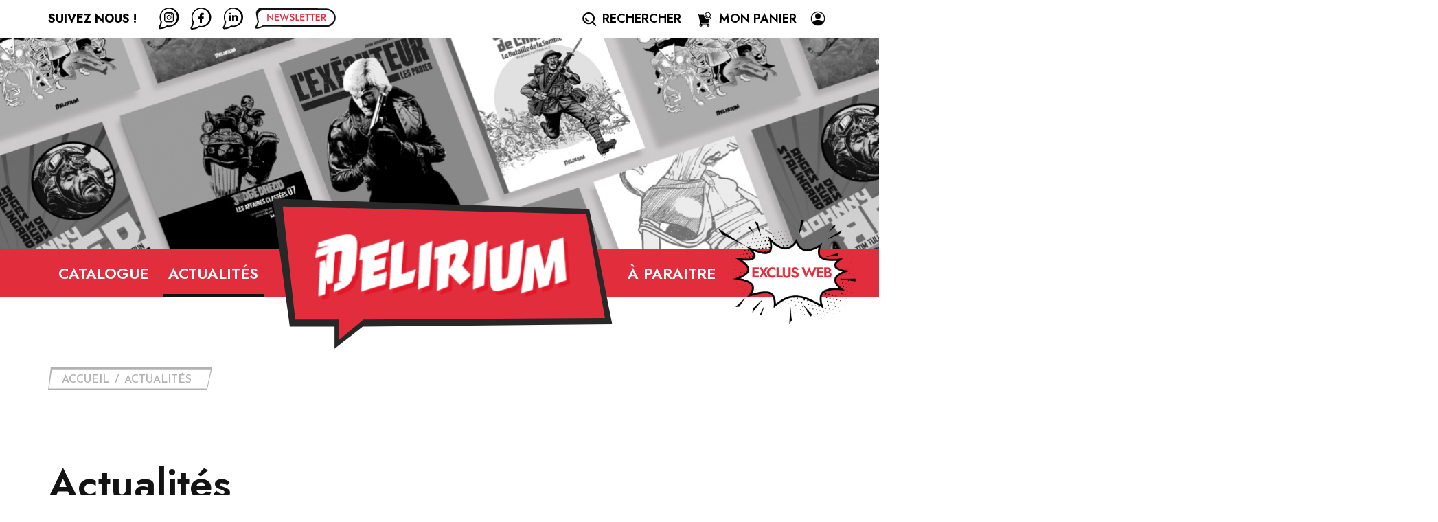

--- FILE ---
content_type: text/html; charset=UTF-8
request_url: https://www.deliriumbd.fr/actualites/page/2/
body_size: 20676
content:
<!DOCTYPE html>
<html lang="fr">

<head>
  <!--[if lt IE 9]>
    <script src="https://html5shiv.googlecode.com/svn/trunk/html5.js"></script>
    <![endif]-->
  <link rel="profile" href="https://gmpg.org/xfn/11">
  <link rel="pingback" href="https://www.deliriumbd.fr/xmlrpc.php">
  <meta http-equiv="X-UA-Compatible" content="IE=edge">
  <meta charset="utf-8">
<script type="text/javascript">
/* <![CDATA[ */
var gform;gform||(document.addEventListener("gform_main_scripts_loaded",function(){gform.scriptsLoaded=!0}),document.addEventListener("gform/theme/scripts_loaded",function(){gform.themeScriptsLoaded=!0}),window.addEventListener("DOMContentLoaded",function(){gform.domLoaded=!0}),gform={domLoaded:!1,scriptsLoaded:!1,themeScriptsLoaded:!1,isFormEditor:()=>"function"==typeof InitializeEditor,callIfLoaded:function(o){return!(!gform.domLoaded||!gform.scriptsLoaded||!gform.themeScriptsLoaded&&!gform.isFormEditor()||(gform.isFormEditor()&&console.warn("The use of gform.initializeOnLoaded() is deprecated in the form editor context and will be removed in Gravity Forms 3.1."),o(),0))},initializeOnLoaded:function(o){gform.callIfLoaded(o)||(document.addEventListener("gform_main_scripts_loaded",()=>{gform.scriptsLoaded=!0,gform.callIfLoaded(o)}),document.addEventListener("gform/theme/scripts_loaded",()=>{gform.themeScriptsLoaded=!0,gform.callIfLoaded(o)}),window.addEventListener("DOMContentLoaded",()=>{gform.domLoaded=!0,gform.callIfLoaded(o)}))},hooks:{action:{},filter:{}},addAction:function(o,r,e,t){gform.addHook("action",o,r,e,t)},addFilter:function(o,r,e,t){gform.addHook("filter",o,r,e,t)},doAction:function(o){gform.doHook("action",o,arguments)},applyFilters:function(o){return gform.doHook("filter",o,arguments)},removeAction:function(o,r){gform.removeHook("action",o,r)},removeFilter:function(o,r,e){gform.removeHook("filter",o,r,e)},addHook:function(o,r,e,t,n){null==gform.hooks[o][r]&&(gform.hooks[o][r]=[]);var d=gform.hooks[o][r];null==n&&(n=r+"_"+d.length),gform.hooks[o][r].push({tag:n,callable:e,priority:t=null==t?10:t})},doHook:function(r,o,e){var t;if(e=Array.prototype.slice.call(e,1),null!=gform.hooks[r][o]&&((o=gform.hooks[r][o]).sort(function(o,r){return o.priority-r.priority}),o.forEach(function(o){"function"!=typeof(t=o.callable)&&(t=window[t]),"action"==r?t.apply(null,e):e[0]=t.apply(null,e)})),"filter"==r)return e[0]},removeHook:function(o,r,t,n){var e;null!=gform.hooks[o][r]&&(e=(e=gform.hooks[o][r]).filter(function(o,r,e){return!!(null!=n&&n!=o.tag||null!=t&&t!=o.priority)}),gform.hooks[o][r]=e)}});
/* ]]> */
</script>

  <meta name="viewport" content="width=device-width, initial-scale=1, shrink-to-fit=no">
  <link rel="apple-touch-icon" sizes="120x120" href="https://www.deliriumbd.fr/wp-content/themes/t-delirium/assets/favicon/apple-touch-icon.png">
  <link rel="icon" type="image/png" sizes="32x32" href="https://www.deliriumbd.fr/wp-content/themes/t-delirium/assets/favicon/favicon-32x32.png">
  <link rel="icon" type="image/png" sizes="16x16" href="https://www.deliriumbd.fr/wp-content/themes/t-delirium/assets/favicon/favicon-16x16.png">
  <link rel="manifest" href="https://www.deliriumbd.fr/wp-content/themes/t-delirium/assets/favicon/site.webmanifest">
  <link rel="mask-icon" href="https://www.deliriumbd.fr/wp-content/themes/t-delirium/assets/favicon/safari-pinned-tab.svg" color="#5bbad5">
  <meta name="msapplication-TileColor" content="#da532c">
  <meta name="theme-color" content="#ffffff">

  <link rel="preconnect" href="https://fonts.googleapis.com">
  <link rel="preconnect" href="https://fonts.gstatic.com" crossorigin>

  <!-- Google tag (gtag.js) -->
  <script async src="https://www.googletagmanager.com/gtag/js?id=UA-57767074-1"></script>
  <script>
    window.dataLayer = window.dataLayer || [];
    function gtag() {
      dataLayer.push(arguments);
    }
    gtag('js', new Date());
    gtag('config', 'UA-57767074-1');
  </script>

  <meta name='robots' content='index, follow, max-image-preview:large, max-snippet:-1, max-video-preview:-1' />

	<!-- This site is optimized with the Yoast SEO plugin v26.8 - https://yoast.com/product/yoast-seo-wordpress/ -->
	<title>Actualités &#8212; DELIRIUM</title>
	<link rel="canonical" href="https://www.deliriumbd.fr/actualites/" />
	<meta property="og:locale" content="fr_FR" />
	<meta property="og:type" content="article" />
	<meta property="og:title" content="Actualités &#8212; DELIRIUM" />
	<meta property="og:url" content="https://www.deliriumbd.fr/actualites/" />
	<meta property="og:site_name" content="DELIRIUM" />
	<meta property="article:publisher" content="https://www.facebook.com/DeliriumBD/" />
	<meta property="article:modified_time" content="2022-11-30T09:06:36+00:00" />
	<meta name="twitter:card" content="summary_large_image" />
	<script type="application/ld+json" class="yoast-schema-graph">{"@context":"https://schema.org","@graph":[{"@type":"WebPage","@id":"https://www.deliriumbd.fr/actualites/","url":"https://www.deliriumbd.fr/actualites/","name":"Actualités &#8212; DELIRIUM","isPartOf":{"@id":"https://www.deliriumbd.fr/#website"},"datePublished":"2022-11-08T15:36:26+00:00","dateModified":"2022-11-30T09:06:36+00:00","inLanguage":"fr-FR","potentialAction":[{"@type":"ReadAction","target":["https://www.deliriumbd.fr/actualites/"]}]},{"@type":"WebSite","@id":"https://www.deliriumbd.fr/#website","url":"https://www.deliriumbd.fr/","name":"DELIRIUM","description":"Editions de BD","publisher":{"@id":"https://www.deliriumbd.fr/#organization"},"potentialAction":[{"@type":"SearchAction","target":{"@type":"EntryPoint","urlTemplate":"https://www.deliriumbd.fr/?s={search_term_string}"},"query-input":{"@type":"PropertyValueSpecification","valueRequired":true,"valueName":"search_term_string"}}],"inLanguage":"fr-FR"},{"@type":"Organization","@id":"https://www.deliriumbd.fr/#organization","name":"DELIRIUM","url":"https://www.deliriumbd.fr/","logo":{"@type":"ImageObject","inLanguage":"fr-FR","@id":"https://www.deliriumbd.fr/#/schema/logo/image/","url":"https://www.deliriumbd.fr/wp-content/uploads/2025/05/logo-bg-red.svg","contentUrl":"https://www.deliriumbd.fr/wp-content/uploads/2025/05/logo-bg-red.svg","width":496,"height":219,"caption":"DELIRIUM"},"image":{"@id":"https://www.deliriumbd.fr/#/schema/logo/image/"},"sameAs":["https://www.facebook.com/DeliriumBD/","https://www.instagram.com/delirium_bd/","https://www.linkedin.com/company/deliriumbd/"]}]}</script>
	<!-- / Yoast SEO plugin. -->


<link rel='dns-prefetch' href='//cdnjs.cloudflare.com' />
<link rel='dns-prefetch' href='//fonts.googleapis.com' />
<link rel="alternate" title="oEmbed (JSON)" type="application/json+oembed" href="https://www.deliriumbd.fr/wp-json/oembed/1.0/embed?url=https%3A%2F%2Fwww.deliriumbd.fr%2Factualites%2F" />
<link rel="alternate" title="oEmbed (XML)" type="text/xml+oembed" href="https://www.deliriumbd.fr/wp-json/oembed/1.0/embed?url=https%3A%2F%2Fwww.deliriumbd.fr%2Factualites%2F&#038;format=xml" />
<style id='wp-img-auto-sizes-contain-inline-css' type='text/css'>
img:is([sizes=auto i],[sizes^="auto," i]){contain-intrinsic-size:3000px 1500px}
/*# sourceURL=wp-img-auto-sizes-contain-inline-css */
</style>
<style id='wp-emoji-styles-inline-css' type='text/css'>

	img.wp-smiley, img.emoji {
		display: inline !important;
		border: none !important;
		box-shadow: none !important;
		height: 1em !important;
		width: 1em !important;
		margin: 0 0.07em !important;
		vertical-align: -0.1em !important;
		background: none !important;
		padding: 0 !important;
	}
/*# sourceURL=wp-emoji-styles-inline-css */
</style>
<style id='wp-block-library-inline-css' type='text/css'>
:root{--wp-block-synced-color:#7a00df;--wp-block-synced-color--rgb:122,0,223;--wp-bound-block-color:var(--wp-block-synced-color);--wp-editor-canvas-background:#ddd;--wp-admin-theme-color:#007cba;--wp-admin-theme-color--rgb:0,124,186;--wp-admin-theme-color-darker-10:#006ba1;--wp-admin-theme-color-darker-10--rgb:0,107,160.5;--wp-admin-theme-color-darker-20:#005a87;--wp-admin-theme-color-darker-20--rgb:0,90,135;--wp-admin-border-width-focus:2px}@media (min-resolution:192dpi){:root{--wp-admin-border-width-focus:1.5px}}.wp-element-button{cursor:pointer}:root .has-very-light-gray-background-color{background-color:#eee}:root .has-very-dark-gray-background-color{background-color:#313131}:root .has-very-light-gray-color{color:#eee}:root .has-very-dark-gray-color{color:#313131}:root .has-vivid-green-cyan-to-vivid-cyan-blue-gradient-background{background:linear-gradient(135deg,#00d084,#0693e3)}:root .has-purple-crush-gradient-background{background:linear-gradient(135deg,#34e2e4,#4721fb 50%,#ab1dfe)}:root .has-hazy-dawn-gradient-background{background:linear-gradient(135deg,#faaca8,#dad0ec)}:root .has-subdued-olive-gradient-background{background:linear-gradient(135deg,#fafae1,#67a671)}:root .has-atomic-cream-gradient-background{background:linear-gradient(135deg,#fdd79a,#004a59)}:root .has-nightshade-gradient-background{background:linear-gradient(135deg,#330968,#31cdcf)}:root .has-midnight-gradient-background{background:linear-gradient(135deg,#020381,#2874fc)}:root{--wp--preset--font-size--normal:16px;--wp--preset--font-size--huge:42px}.has-regular-font-size{font-size:1em}.has-larger-font-size{font-size:2.625em}.has-normal-font-size{font-size:var(--wp--preset--font-size--normal)}.has-huge-font-size{font-size:var(--wp--preset--font-size--huge)}.has-text-align-center{text-align:center}.has-text-align-left{text-align:left}.has-text-align-right{text-align:right}.has-fit-text{white-space:nowrap!important}#end-resizable-editor-section{display:none}.aligncenter{clear:both}.items-justified-left{justify-content:flex-start}.items-justified-center{justify-content:center}.items-justified-right{justify-content:flex-end}.items-justified-space-between{justify-content:space-between}.screen-reader-text{border:0;clip-path:inset(50%);height:1px;margin:-1px;overflow:hidden;padding:0;position:absolute;width:1px;word-wrap:normal!important}.screen-reader-text:focus{background-color:#ddd;clip-path:none;color:#444;display:block;font-size:1em;height:auto;left:5px;line-height:normal;padding:15px 23px 14px;text-decoration:none;top:5px;width:auto;z-index:100000}html :where(.has-border-color){border-style:solid}html :where([style*=border-top-color]){border-top-style:solid}html :where([style*=border-right-color]){border-right-style:solid}html :where([style*=border-bottom-color]){border-bottom-style:solid}html :where([style*=border-left-color]){border-left-style:solid}html :where([style*=border-width]){border-style:solid}html :where([style*=border-top-width]){border-top-style:solid}html :where([style*=border-right-width]){border-right-style:solid}html :where([style*=border-bottom-width]){border-bottom-style:solid}html :where([style*=border-left-width]){border-left-style:solid}html :where(img[class*=wp-image-]){height:auto;max-width:100%}:where(figure){margin:0 0 1em}html :where(.is-position-sticky){--wp-admin--admin-bar--position-offset:var(--wp-admin--admin-bar--height,0px)}@media screen and (max-width:600px){html :where(.is-position-sticky){--wp-admin--admin-bar--position-offset:0px}}
/*wp_block_styles_on_demand_placeholder:69703fb270c39*/
/*# sourceURL=wp-block-library-inline-css */
</style>
<style id='classic-theme-styles-inline-css' type='text/css'>
/*! This file is auto-generated */
.wp-block-button__link{color:#fff;background-color:#32373c;border-radius:9999px;box-shadow:none;text-decoration:none;padding:calc(.667em + 2px) calc(1.333em + 2px);font-size:1.125em}.wp-block-file__button{background:#32373c;color:#fff;text-decoration:none}
/*# sourceURL=/wp-includes/css/classic-themes.min.css */
</style>
<link rel='stylesheet' id='woocommerce-layout-css' href='https://www.deliriumbd.fr/wp-content/plugins/woocommerce/assets/css/woocommerce-layout.css?ver=10.4.3' type='text/css' media='all' />
<link rel='stylesheet' id='woocommerce-smallscreen-css' href='https://www.deliriumbd.fr/wp-content/plugins/woocommerce/assets/css/woocommerce-smallscreen.css?ver=10.4.3' type='text/css' media='only screen and (max-width: 768px)' />
<link rel='stylesheet' id='woocommerce-general-css' href='https://www.deliriumbd.fr/wp-content/plugins/woocommerce/assets/css/woocommerce.css?ver=10.4.3' type='text/css' media='all' />
<style id='woocommerce-inline-inline-css' type='text/css'>
.woocommerce form .form-row .required { visibility: visible; }
/*# sourceURL=woocommerce-inline-inline-css */
</style>
<link rel='stylesheet' id='googlefont-css' href='https://fonts.googleapis.com/css2?family=Josefin+Sans:wght@300;400;500;600;700&#038;family=Jost:wght@300;400;500;600;700&#038;display=swap' type='text/css' media='all' />
<link rel='stylesheet' id='slick-css-css' href='https://www.deliriumbd.fr/wp-content/themes/t-delirium/assets/node_modules/slick-carousel/slick/slick.css' type='text/css' media='all' />
<link rel='stylesheet' id='slick-theme-css' href='https://www.deliriumbd.fr/wp-content/themes/t-delirium/assets/node_modules/slick-carousel/slick/slick-theme.css' type='text/css' media='all' />
<link rel='stylesheet' id='bootstrap-css' href='https://www.deliriumbd.fr/wp-content/themes/t-delirium/assets/node_modules/bootstrap/dist/css/bootstrap.min.css' type='text/css' media='all' />
<link rel='stylesheet' id='animate-css' href='https://www.deliriumbd.fr/wp-content/themes/t-delirium/assets/lib/fancybox/fancybox.min.css' type='text/css' media='all' />
<link rel='stylesheet' id='fancy-box-css-css' href='https://cdnjs.cloudflare.com/ajax/libs/fancybox/3.5.7/jquery.fancybox.min.css' type='text/css' media='1' />
<link rel='stylesheet' id='style-css' href='https://www.deliriumbd.fr/wp-content/themes/t-delirium/assets/css/style.css?ver=1.1.1' type='text/css' media='all' />
<link rel='stylesheet' id='custom-css' href='https://www.deliriumbd.fr/wp-content/themes/t-delirium/assets/css/custom.css?ver=1.1.1' type='text/css' media='all' />
<script type="text/javascript" src="https://www.deliriumbd.fr/wp-content/themes/t-delirium/assets/node_modules/jquery/dist/jquery.min.js" id="jquery-js"></script>
<script type="text/javascript" src="https://www.deliriumbd.fr/wp-content/plugins/woocommerce/assets/js/jquery-blockui/jquery.blockUI.min.js?ver=2.7.0-wc.10.4.3" id="wc-jquery-blockui-js" defer="defer" data-wp-strategy="defer"></script>
<script type="text/javascript" id="wc-add-to-cart-js-extra">
/* <![CDATA[ */
var wc_add_to_cart_params = {"ajax_url":"/wp-admin/admin-ajax.php","wc_ajax_url":"/?wc-ajax=%%endpoint%%","i18n_view_cart":"Voir le panier","cart_url":"https://www.deliriumbd.fr/panier/","is_cart":"","cart_redirect_after_add":"yes"};
//# sourceURL=wc-add-to-cart-js-extra
/* ]]> */
</script>
<script type="text/javascript" src="https://www.deliriumbd.fr/wp-content/plugins/woocommerce/assets/js/frontend/add-to-cart.min.js?ver=10.4.3" id="wc-add-to-cart-js" defer="defer" data-wp-strategy="defer"></script>
<script type="text/javascript" src="https://www.deliriumbd.fr/wp-content/plugins/woocommerce/assets/js/js-cookie/js.cookie.min.js?ver=2.1.4-wc.10.4.3" id="wc-js-cookie-js" defer="defer" data-wp-strategy="defer"></script>
<script type="text/javascript" id="woocommerce-js-extra">
/* <![CDATA[ */
var woocommerce_params = {"ajax_url":"/wp-admin/admin-ajax.php","wc_ajax_url":"/?wc-ajax=%%endpoint%%","i18n_password_show":"Afficher le mot de passe","i18n_password_hide":"Masquer le mot de passe"};
//# sourceURL=woocommerce-js-extra
/* ]]> */
</script>
<script type="text/javascript" src="https://www.deliriumbd.fr/wp-content/plugins/woocommerce/assets/js/frontend/woocommerce.min.js?ver=10.4.3" id="woocommerce-js" defer="defer" data-wp-strategy="defer"></script>
<link rel="https://api.w.org/" href="https://www.deliriumbd.fr/wp-json/" /><link rel="alternate" title="JSON" type="application/json" href="https://www.deliriumbd.fr/wp-json/wp/v2/pages/8" /><link rel="EditURI" type="application/rsd+xml" title="RSD" href="https://www.deliriumbd.fr/xmlrpc.php?rsd" />
<meta name="generator" content="WordPress 6.9" />
<meta name="generator" content="WooCommerce 10.4.3" />
<link rel='shortlink' href='https://www.deliriumbd.fr/?p=8' />
<meta name="cdp-version" content="1.5.0" />
<style type="text/css">
body {margin-top: -28px;padding-bottom: 28px;}
body.admin-bar #wphead {padding-top: 0;}
body.admin-bar #footer {padding-bottom: 28px;}
#wpadminbar { top: auto !important;bottom: 0;}
#wpadminbar .quicklinks .menupop ul { bottom: 28px;}
</style>	<noscript><style>.woocommerce-product-gallery{ opacity: 1 !important; }</style></noscript>
	<link rel="icon" href="https://www.deliriumbd.fr/wp-content/uploads/2022/12/faviconv2.png" sizes="32x32" />
<link rel="icon" href="https://www.deliriumbd.fr/wp-content/uploads/2022/12/faviconv2.png" sizes="192x192" />
<link rel="apple-touch-icon" href="https://www.deliriumbd.fr/wp-content/uploads/2022/12/faviconv2.png" />
<meta name="msapplication-TileImage" content="https://www.deliriumbd.fr/wp-content/uploads/2022/12/faviconv2.png" />
</head>


<body data-rsssl=1 class="paged wp-singular page-template page-template-templates page-template-actualites page-template-templatesactualites-php page page-id-8 paged-2 page-paged-2 wp-theme-t-delirium theme-t-delirium woocommerce-no-js">
    <header class="kl-header">
        <div class="kl-header-top">
            <div class="kl-header-top-nav">
                <div class="container kl-container-xl-1164 d-flex flex-wrap justify-content-between">
                  <div class="kl-header-top-left">
                    <strong class="d-none d-lg-inline">Suivez nous !</strong>
                    <ul class="list-unstyled d-flex mb-0 ps-xl-4">
                                              <li class="mx-1 mx-sm-2">
                          <a class="kl-social-nav-link" href="https://www.instagram.com/delirium_bd/" target="_blank">
                            <img src="https://www.deliriumbd.fr/wp-content/themes/t-delirium/assets/images/icon-instagram.svg" alt="icon">
                          </a>
                        </li>
                                                                    <li class="mx-1 mx-sm-2">
                          <a class="kl-social-nav-link" href="https://www.facebook.com/DeliriumBD/" target="_blank">
                            <img src="https://www.deliriumbd.fr/wp-content/themes/t-delirium/assets/images/icon-facebook.svg" alt="icon">
                          </a>
                        </li>
                                                                    <li class="mx-1 mx-sm-2">
                          <a class="kl-social-nav-link" href="https://www.linkedin.com/company/deliriumbd/" target="_blank">
                            <img src="https://www.deliriumbd.fr/wp-content/themes/t-delirium/assets/images/icon-linkedin.svg" alt="icon">
                          </a>
                        </li>
                                            <li class="mx-1 mx-sm-2">
                          <a class="kl-social-nav-link" href="#newsletter">
                            <img src="https://www.deliriumbd.fr/wp-content/themes/t-delirium/assets/images/news-btn.svg" alt="icon">
                          </a>
                      </li>
                    </ul>
                  </div>
                    <div class="kl-header-top-right">
                        <ul class="list-unstyled d-flex mb-0">
                            <li>
                                <a href="#" data-bs-toggle="modal" data-bs-target="#id-modal-search">
                                    <img class="me-sm-2" src="https://www.deliriumbd.fr/wp-content/themes/t-delirium/assets/images/icon-search.svg" alt="icon">
                                    <span class="d-none d-lg-inline">Rechercher</span>
                                </a>
                            </li>
                            <li>
                                <a href="https://www.deliriumbd.fr/panier/">
                                    <img class="me-sm-2" src="https://www.deliriumbd.fr/wp-content/themes/t-delirium/assets/images/icon-cart-find.svg" alt="icon">
                                    <span class="d-none d-lg-inline"> Mon panier
                                                                            </span>
                                </a>
                            </li>
                            <li>
                                <a href="https://www.deliriumbd.fr/mon-compte/">
                                    <img class="me-sm-2 account-icon" src="https://www.deliriumbd.fr/wp-content/themes/t-delirium/assets/images/account.png" alt="icon">
                                </a>
                            </li>
                        </ul>
                    </div>
                </div>
            </div>
        </div>
      </div>
    </div>
    <div class="kl-header-middle">
      <img class="kl-img-cover" src="https://www.deliriumbd.fr/wp-content/themes/t-delirium/assets/images/image-banner.jpg" alt="image">
    </div>
    <div class="kl-header-bottom">
      <nav class="navbar navbar-expand-lg navbar-dark kl-bg-red-primary py-lg-0">
        <div class="container kl-container-xl-1164 position-relative">
          <a class="kl-nav-brand navbar-brand d-block d-lg-none py-0" href="https://www.deliriumbd.fr/">
            <img src="https://www.deliriumbd.fr/wp-content/themes/t-delirium/assets/images/logo-bg-red.svg" class="img-fluid" alt="logo-header">
          </a>
          <button class="navbar-toggler d-inline-flex d-lg-none p-0" type="button" data-bs-toggle="collapse" data-bs-target="#id-navbar-collapse" aria-controls="navbarNavDropdown" aria-expanded="false" aria-label="Toggle navigation">
            <span class="kl-menu-burger">
              <i class="kl-menu-burger-line"></i>
              <i class="kl-menu-burger-line"></i>
              <i class="kl-menu-burger-line"></i>
            </span>
          </button>
          <div class="collapse navbar-collapse order-md-2 order-3 kl-navbar-collapse" id="id-navbar-collapse">
            <ul class="kl-navbar-nav navbar-nav align-items-lg-center">
              <li class="nav-item ">
                <a class="nav-link" href="https://www.deliriumbd.fr/catalogue/">Catalogue</a>
              </li>
              <li class="nav-item active">
                <a class="nav-link" href="https://www.deliriumbd.fr/actualites/">Actualités</a>
              </li>
              <li class="d-none d-lg-block">
                <a class="kl-nav-brand d-none d-lg-block" href="https://www.deliriumbd.fr/">
                  <img src="https://www.deliriumbd.fr/wp-content/themes/t-delirium/assets/images/logo-bg-red.svg" class="img-fluid" alt="logo-header">
                </a>
              </li>
              <li class="nav-item ">
                <a class="nav-link" href="https://www.deliriumbd.fr/a-paraitre/">À paraitre</a>
              </li>
              <li class="nav-item exluwebli">
                <a href="https://www.deliriumbd.fr/exclus-web/" class="kl-link-head-exclus-web">
                  <img src="https://www.deliriumbd.fr/wp-content/themes/t-delirium/assets/images/exclus-web.png" class="img-fluid" alt="">
                </a>
              </li>
            </ul>
          </div>
        </div>
      </nav>
    </div>
  </header>    
<div class="container kl-container-xl-1164">
    <nav aria-label="breadcrumb" class="kl-breadcrumb-content">
        <ol class="breadcrumb kl-breadcrumb">
            <li class="breadcrumb-item kl-breadcrumb-item">
                <a href="https://www.deliriumbd.fr/">Accueil</a>
            </li>
            <li class="breadcrumb-item kl-breadcrumb-item active" aria-current="page">
                Actualités
            </li>
        </ol>
    </nav>
</div>


<section class="kl-section-actus-df">
    <div class="container kl-container-xl-1164">
        <div class="kl-title-60 kl-color-black-primary kl-mb-55 kl-animate" href="#" data-animation="animate__bounceInLeft">
            <h2>Actualités</h2>
        </div>
                    <a href="https://www.deliriumbd.fr/delirium-au-festival-off-dangouleme/">
            <div class="row gy-4 kl-gy-xl-56 kl-gx-xl-30 position-relative kl-z-index-2">
            <div class="col-lg-7 col-md-6 kl-col-xl-55-perc margin-actu">
                <div class="kl-actus-news-img kl-mt--90">
                    <img width="491" height="299" src="https://www.deliriumbd.fr/wp-content/uploads/2026/01/newsoff.jpg" class=" wp-post-image" alt="DELIRIUM AU FESTIVAL OFF D&rsquo;ANGOULÊME du 29 janvier au 1er février 2026" decoding="async" fetchpriority="high" srcset="https://www.deliriumbd.fr/wp-content/uploads/2026/01/newsoff.jpg 491w, https://www.deliriumbd.fr/wp-content/uploads/2026/01/newsoff-300x183.jpg 300w, https://www.deliriumbd.fr/wp-content/uploads/2026/01/newsoff-400x244.jpg 400w" sizes="(max-width: 491px) 100vw, 491px" />                </div>
            </div>
            <div class="col-md-6 col-lg-5">
                <div class="kl-desc-actus kl-color-black-secondary mb-3 pb-1">
                    <h4>
                        DELIRIUM AU FESTIVAL OFF D&rsquo;ANGOULÊME du 29 janvier au 1er février 2026                    </h4>
                    <p>
                        La grande fête annuelle de la BD aura bien lieu à Angoulême en 2026, grâce à la super équipe du Grand OFF qui reprend le flambeau pour organiser une édition qui sera à n&rsquo;en pas douter absolument UNIQUE et que nous n’aurions voulu louper pour rien au monde ! Venez nombreux nous retrouver du 29 [&hellip;]                    </p>
                </div>
                <div class="d-flex flex-wrap align-items-center mb-5">
                    <div class="kl-card-actus-date mb-3 me-5">
                        <img src="https://www.deliriumbd.fr/wp-content/themes/t-delirium/assets/images/icon-calendar-black.svg" alt="icon" class="me-2"> 
                        <span>
                            12 janvier 2026                        </span>
                    </div>
                    <div href="https://www.deliriumbd.fr/delirium-au-festival-off-dangouleme/" class="kl-btn kl-btn-fill kl-btn-fill-red-primary mb-3">Lire plus</div> 
                </div>
            </div>
            </div>
            </a> 
                        <a href="https://www.deliriumbd.fr/delirium-au-festival-sobd-2025-15e-edition-du-5-au-7-decembre-en-plein-coeur-de-paris/">
            <div class="row gy-4 kl-gy-xl-56 kl-gx-xl-30 position-relative kl-z-index-2">
            <div class="col-lg-7 col-md-6 kl-col-xl-55-perc margin-actu">
                <div class="kl-actus-news-img kl-mt--90">
                    <img width="491" height="300" src="https://www.deliriumbd.fr/wp-content/uploads/2025/12/sobd4.jpg" class=" wp-post-image" alt="DELIRIUM AU FESTIVAL SoBD 2025, 15e édition, du 5 au 7 décembre en plein cœur de Paris !" decoding="async" srcset="https://www.deliriumbd.fr/wp-content/uploads/2025/12/sobd4.jpg 491w, https://www.deliriumbd.fr/wp-content/uploads/2025/12/sobd4-300x183.jpg 300w, https://www.deliriumbd.fr/wp-content/uploads/2025/12/sobd4-400x244.jpg 400w" sizes="(max-width: 491px) 100vw, 491px" />                </div>
            </div>
            <div class="col-md-6 col-lg-5">
                <div class="kl-desc-actus kl-color-black-secondary mb-3 pb-1">
                    <h4>
                        DELIRIUM AU FESTIVAL SoBD 2025, 15e édition, du 5 au 7 décembre en plein cœur de Paris !                    </h4>
                    <p>
                        Comme tous les ans, nous serons présents au festival SoBD, à l’espace Blancs-Manteaux dans le Marais (Paris 3è).Rendez-vous à partir de vendredi 16h et jusqu&rsquo;à dimanche 19h au stand E4, à la Halle des Blancs-Manteaux, 48 Rue Vieille du Temple, 75004 Paris. Venez également nous rencontrer samedi à 14h lors de la conférence : LES [&hellip;]                    </p>
                </div>
                <div class="d-flex flex-wrap align-items-center mb-5">
                    <div class="kl-card-actus-date mb-3 me-5">
                        <img src="https://www.deliriumbd.fr/wp-content/themes/t-delirium/assets/images/icon-calendar-black.svg" alt="icon" class="me-2"> 
                        <span>
                            1 décembre 2025                        </span>
                    </div>
                    <div href="https://www.deliriumbd.fr/delirium-au-festival-sobd-2025-15e-edition-du-5-au-7-decembre-en-plein-coeur-de-paris/" class="kl-btn kl-btn-fill kl-btn-fill-red-primary mb-3">Lire plus</div> 
                </div>
            </div>
            </div>
            </a> 
                        <a href="https://www.deliriumbd.fr/delirium-a-saint-malo-au-festival-quai-des-bulles-les-24-25-et-26-octobre/">
            <div class="row gy-4 kl-gy-xl-56 kl-gx-xl-30 position-relative kl-z-index-2">
            <div class="col-lg-7 col-md-6 kl-col-xl-55-perc margin-actu">
                <div class="kl-actus-news-img kl-mt--90">
                    <img width="491" height="300" src="https://www.deliriumbd.fr/wp-content/uploads/2025/10/quaidesbulles-2025-491x300-2.jpg" class=" wp-post-image" alt="Delirium à Saint-Malo au festival Quai des Bulles les 24, 25 et 26 Octobre" decoding="async" srcset="https://www.deliriumbd.fr/wp-content/uploads/2025/10/quaidesbulles-2025-491x300-2.jpg 491w, https://www.deliriumbd.fr/wp-content/uploads/2025/10/quaidesbulles-2025-491x300-2-300x183.jpg 300w, https://www.deliriumbd.fr/wp-content/uploads/2025/10/quaidesbulles-2025-491x300-2-400x244.jpg 400w" sizes="(max-width: 491px) 100vw, 491px" />                </div>
            </div>
            <div class="col-md-6 col-lg-5">
                <div class="kl-desc-actus kl-color-black-secondary mb-3 pb-1">
                    <h4>
                        Delirium à Saint-Malo au festival Quai des Bulles les 24, 25 et 26 Octobre                    </h4>
                    <p>
                        Nous serons heureux de vous retrouver à Saint-Malo sur notre stand, cette année à l&#8217;emplacement B19, avec nos nouveautés et une avant-première ! Comme tous les ans, nous bouclerons le mois d&rsquo;octobre à Saint-Malo pour le super festival Quai des Bulles ! Notre stand sera situé à l&#8217;emplacement B19, sur l&rsquo;îlot que que nous serons [&hellip;]                    </p>
                </div>
                <div class="d-flex flex-wrap align-items-center mb-5">
                    <div class="kl-card-actus-date mb-3 me-5">
                        <img src="https://www.deliriumbd.fr/wp-content/themes/t-delirium/assets/images/icon-calendar-black.svg" alt="icon" class="me-2"> 
                        <span>
                            18 octobre 2025                        </span>
                    </div>
                    <div href="https://www.deliriumbd.fr/delirium-a-saint-malo-au-festival-quai-des-bulles-les-24-25-et-26-octobre/" class="kl-btn kl-btn-fill kl-btn-fill-red-primary mb-3">Lire plus</div> 
                </div>
            </div>
            </div>
            </a> 
                        <a href="https://www.deliriumbd.fr/slaine-le-chef-doeuvre-qui-a-revolutionne-la-bd-de-fantasy-dans-une-edition-exceptionnelle-mardi-14-octobre-a-18h-sur-ulule/">
            <div class="row gy-4 kl-gy-xl-56 kl-gx-xl-30 position-relative kl-z-index-2">
            <div class="col-lg-7 col-md-6 kl-col-xl-55-perc margin-actu">
                <div class="kl-actus-news-img kl-mt--90">
                    <img width="491" height="300" src="https://www.deliriumbd.fr/wp-content/uploads/2025/10/slainecf-491x300-1.jpg" class=" wp-post-image" alt="SLAINE, le chef-d&rsquo;oeuvre qui a révolutionné la BD de Fantasy dans une édition exceptionnelle mardi 14 Octobre à 18h sur Ulule !" decoding="async" srcset="https://www.deliriumbd.fr/wp-content/uploads/2025/10/slainecf-491x300-1.jpg 491w, https://www.deliriumbd.fr/wp-content/uploads/2025/10/slainecf-491x300-1-300x183.jpg 300w, https://www.deliriumbd.fr/wp-content/uploads/2025/10/slainecf-491x300-1-400x244.jpg 400w" sizes="(max-width: 491px) 100vw, 491px" />                </div>
            </div>
            <div class="col-md-6 col-lg-5">
                <div class="kl-desc-actus kl-color-black-secondary mb-3 pb-1">
                    <h4>
                        SLAINE, le chef-d&rsquo;oeuvre qui a révolutionné la BD de Fantasy dans une édition exceptionnelle mardi 14 Octobre à 18h sur Ulule !                    </h4>
                    <p>
                        Découvrez la saga mythique et ultra-spectaculaire de Pat Mills et Simon Bisley dans une édition limitée restaurée à partir des sources d&rsquo;impression originales ! On peut vous l&rsquo;annoncer : avec un tirage en grand format 27cm x 35,5cm, imprimé sur un superbe papier offset, c&rsquo;est une vraie claque visuelle qui vous attend ! Toutes les [&hellip;]                    </p>
                </div>
                <div class="d-flex flex-wrap align-items-center mb-5">
                    <div class="kl-card-actus-date mb-3 me-5">
                        <img src="https://www.deliriumbd.fr/wp-content/themes/t-delirium/assets/images/icon-calendar-black.svg" alt="icon" class="me-2"> 
                        <span>
                            13 octobre 2025                        </span>
                    </div>
                    <div href="https://www.deliriumbd.fr/slaine-le-chef-doeuvre-qui-a-revolutionne-la-bd-de-fantasy-dans-une-edition-exceptionnelle-mardi-14-octobre-a-18h-sur-ulule/" class="kl-btn kl-btn-fill kl-btn-fill-red-primary mb-3">Lire plus</div> 
                </div>
            </div>
            </div>
            </a> 
                        <a href="https://www.deliriumbd.fr/exposition-de-planches-originales-bryan-talbot/">
            <div class="row gy-4 kl-gy-xl-56 kl-gx-xl-30 position-relative kl-z-index-2">
            <div class="col-lg-7 col-md-6 kl-col-xl-55-perc margin-actu">
                <div class="kl-actus-news-img kl-mt--90">
                    <img width="491" height="300" src="https://www.deliriumbd.fr/wp-content/uploads/2025/09/talbot-expo-1.jpg" class=" wp-post-image" alt="Exposition de planches originales et vernissage en présence de Bryan Talbot vendredi 5 Septembre !" decoding="async" srcset="https://www.deliriumbd.fr/wp-content/uploads/2025/09/talbot-expo-1.jpg 491w, https://www.deliriumbd.fr/wp-content/uploads/2025/09/talbot-expo-1-300x183.jpg 300w, https://www.deliriumbd.fr/wp-content/uploads/2025/09/talbot-expo-1-400x244.jpg 400w" sizes="(max-width: 491px) 100vw, 491px" />                </div>
            </div>
            <div class="col-md-6 col-lg-5">
                <div class="kl-desc-actus kl-color-black-secondary mb-3 pb-1">
                    <h4>
                        Exposition de planches originales et vernissage en présence de Bryan Talbot vendredi 5 Septembre !                    </h4>
                    <p>
                        C&rsquo;est une grande première en France : avec la sortie des Carnets de Stamford Hawksmoor, une magnifique exposition de planches originales est organisée avec la librairie BULLE, au Mans, dans leur superbe espace Bis. Attention les yeux : plus d&rsquo;une cinquantaine d&rsquo;originaux tous plus beaux les uns que les autres vous attendent. Vernissage le 05 [&hellip;]                    </p>
                </div>
                <div class="d-flex flex-wrap align-items-center mb-5">
                    <div class="kl-card-actus-date mb-3 me-5">
                        <img src="https://www.deliriumbd.fr/wp-content/themes/t-delirium/assets/images/icon-calendar-black.svg" alt="icon" class="me-2"> 
                        <span>
                            1 septembre 2025                        </span>
                    </div>
                    <div href="https://www.deliriumbd.fr/exposition-de-planches-originales-bryan-talbot/" class="kl-btn kl-btn-fill kl-btn-fill-red-primary mb-3">Lire plus</div> 
                </div>
            </div>
            </div>
            </a> 
                        <a href="https://www.deliriumbd.fr/tournee-bryan-talbot-sept2025/">
            <div class="row gy-4 kl-gy-xl-56 kl-gx-xl-30 position-relative kl-z-index-2">
            <div class="col-lg-7 col-md-6 kl-col-xl-55-perc margin-actu">
                <div class="kl-actus-news-img kl-mt--90">
                    <img width="491" height="300" src="https://www.deliriumbd.fr/wp-content/uploads/2025/08/talbot-tournee-1.jpg" class=" wp-post-image" alt="Tournée en France de BRYAN TALBOT du 5 au 13 septembre" decoding="async" srcset="https://www.deliriumbd.fr/wp-content/uploads/2025/08/talbot-tournee-1.jpg 491w, https://www.deliriumbd.fr/wp-content/uploads/2025/08/talbot-tournee-1-300x183.jpg 300w, https://www.deliriumbd.fr/wp-content/uploads/2025/08/talbot-tournee-1-400x244.jpg 400w" sizes="(max-width: 491px) 100vw, 491px" />                </div>
            </div>
            <div class="col-md-6 col-lg-5">
                <div class="kl-desc-actus kl-color-black-secondary mb-3 pb-1">
                    <h4>
                        Tournée en France de BRYAN TALBOT du 5 au 13 septembre                    </h4>
                    <p>
                        C&rsquo;est l&rsquo;évènement de la rentrée : pour la sortie des Carnets de Stamford Hawksmoor, nouveau récit complet qui se déroule dans l&rsquo;univers de la série Grandville, nous sommes heureux de vous annoncer la venue de Bryan Talbot pour une grande tournée de rencontres et de dédicaces à travers la France, du 5 au 13 Septembre [&hellip;]                    </p>
                </div>
                <div class="d-flex flex-wrap align-items-center mb-5">
                    <div class="kl-card-actus-date mb-3 me-5">
                        <img src="https://www.deliriumbd.fr/wp-content/themes/t-delirium/assets/images/icon-calendar-black.svg" alt="icon" class="me-2"> 
                        <span>
                            25 août 2025                        </span>
                    </div>
                    <div href="https://www.deliriumbd.fr/tournee-bryan-talbot-sept2025/" class="kl-btn kl-btn-fill kl-btn-fill-red-primary mb-3">Lire plus</div> 
                </div>
            </div>
            </div>
            </a> 
                        <a href="https://www.deliriumbd.fr/the-mask-vol-1-a-nouveau-disponible/">
            <div class="row gy-4 kl-gy-xl-56 kl-gx-xl-30 position-relative kl-z-index-2">
            <div class="col-lg-7 col-md-6 kl-col-xl-55-perc margin-actu">
                <div class="kl-actus-news-img kl-mt--90">
                    <img width="491" height="299" src="https://www.deliriumbd.fr/wp-content/uploads/2025/05/news-mask-v4.jpg" class=" wp-post-image" alt="THE MASK Vol. 1 à nouveau disponible !" decoding="async" srcset="https://www.deliriumbd.fr/wp-content/uploads/2025/05/news-mask-v4.jpg 491w, https://www.deliriumbd.fr/wp-content/uploads/2025/05/news-mask-v4-300x183.jpg 300w, https://www.deliriumbd.fr/wp-content/uploads/2025/05/news-mask-v4-400x244.jpg 400w" sizes="(max-width: 491px) 100vw, 491px" />                </div>
            </div>
            <div class="col-md-6 col-lg-5">
                <div class="kl-desc-actus kl-color-black-secondary mb-3 pb-1">
                    <h4>
                        THE MASK Vol. 1 à nouveau disponible !                    </h4>
                    <p>
                        Vous nous l&rsquo;avez réclamé, le revoici : longtemps épuisé, le recueil reprenant les toutes premières histoires de The Mask est enfin réédité ! Attention, on vous prévient, c&rsquo;est trash, méchant et très violent, bref pas pour les petits ! Vous pouvez déjà le commander chez tous les bons libraires ou directement en ligne ici !                    </p>
                </div>
                <div class="d-flex flex-wrap align-items-center mb-5">
                    <div class="kl-card-actus-date mb-3 me-5">
                        <img src="https://www.deliriumbd.fr/wp-content/themes/t-delirium/assets/images/icon-calendar-black.svg" alt="icon" class="me-2"> 
                        <span>
                            14 mai 2025                        </span>
                    </div>
                    <div href="https://www.deliriumbd.fr/the-mask-vol-1-a-nouveau-disponible/" class="kl-btn kl-btn-fill kl-btn-fill-red-primary mb-3">Lire plus</div> 
                </div>
            </div>
            </div>
            </a> 
                        <a href="https://www.deliriumbd.fr/delirium-a-la-comic-con-france-le-12-et-13-avril/">
            <div class="row gy-4 kl-gy-xl-56 kl-gx-xl-30 position-relative kl-z-index-2">
            <div class="col-lg-7 col-md-6 kl-col-xl-55-perc margin-actu">
                <div class="kl-actus-news-img kl-mt--90">
                    <img width="894" height="576" src="https://www.deliriumbd.fr/wp-content/uploads/2025/04/logo-france-copy.webp" class=" wp-post-image" alt="DELIRIUM à la Comic-Con France, le 12 et 13 Avril !" decoding="async" srcset="https://www.deliriumbd.fr/wp-content/uploads/2025/04/logo-france-copy.webp 894w, https://www.deliriumbd.fr/wp-content/uploads/2025/04/logo-france-copy-300x193.webp 300w, https://www.deliriumbd.fr/wp-content/uploads/2025/04/logo-france-copy-768x495.webp 768w, https://www.deliriumbd.fr/wp-content/uploads/2025/04/logo-france-copy-400x258.webp 400w, https://www.deliriumbd.fr/wp-content/uploads/2025/04/logo-france-copy-600x387.webp 600w" sizes="(max-width: 894px) 100vw, 894px" />                </div>
            </div>
            <div class="col-md-6 col-lg-5">
                <div class="kl-desc-actus kl-color-black-secondary mb-3 pb-1">
                    <h4>
                        DELIRIUM à la Comic-Con France, le 12 et 13 Avril !                    </h4>
                    <p>
                        C&rsquo;est une première : DELIRIUM sera présent cette année à la nouvelle Comic-Con France, le week-end prochain du 12 et 13 avril, au Parc des Expositions de Villepinte, Paris Nord. Pour nous retrouver, c&rsquo;est très simple, à gauche dès que vous êtes entrés, dans les premiers îlots, stand 302, juste en face de nos amis [&hellip;]                    </p>
                </div>
                <div class="d-flex flex-wrap align-items-center mb-5">
                    <div class="kl-card-actus-date mb-3 me-5">
                        <img src="https://www.deliriumbd.fr/wp-content/themes/t-delirium/assets/images/icon-calendar-black.svg" alt="icon" class="me-2"> 
                        <span>
                            9 avril 2025                        </span>
                    </div>
                    <div href="https://www.deliriumbd.fr/delirium-a-la-comic-con-france-le-12-et-13-avril/" class="kl-btn kl-btn-fill kl-btn-fill-red-primary mb-3">Lire plus</div> 
                </div>
            </div>
            </div>
            </a> 
                        <a href="https://www.deliriumbd.fr/den-les-enfants-du-feu-de-richard-corben-sur-ulule-mardi-4-mars-a-18h/">
            <div class="row gy-4 kl-gy-xl-56 kl-gx-xl-30 position-relative kl-z-index-2">
            <div class="col-lg-7 col-md-6 kl-col-xl-55-perc margin-actu">
                <div class="kl-actus-news-img kl-mt--90">
                    <img width="640" height="360" src="https://www.deliriumbd.fr/wp-content/uploads/2025/03/den3-cover.jpg" class=" wp-post-image" alt="DEN – LES ENFANTS DU FEU de Richard Corben sur ULULE mardi 4 Mars à 18h !" decoding="async" srcset="https://www.deliriumbd.fr/wp-content/uploads/2025/03/den3-cover.jpg 640w, https://www.deliriumbd.fr/wp-content/uploads/2025/03/den3-cover-300x169.jpg 300w, https://www.deliriumbd.fr/wp-content/uploads/2025/03/den3-cover-400x225.jpg 400w, https://www.deliriumbd.fr/wp-content/uploads/2025/03/den3-cover-600x338.jpg 600w" sizes="(max-width: 640px) 100vw, 640px" />                </div>
            </div>
            <div class="col-md-6 col-lg-5">
                <div class="kl-desc-actus kl-color-black-secondary mb-3 pb-1">
                    <h4>
                        DEN – LES ENFANTS DU FEU de Richard Corben sur ULULE mardi 4 Mars à 18h !                    </h4>
                    <p>
                        Après des décennies d&rsquo;attente, la réédition de la saga-culte de fantasy DEN, de Richard Corben, se poursuit. Les deux premiers volumes, épuisés depuis près de 40 ans sont enfin à nouveau disponibles, et voici désormais le troisième récit complet de l’œuvre qui a révélé le talent du Grand Prix d&rsquo;Angoulême 2018 au monde de la [&hellip;]                    </p>
                </div>
                <div class="d-flex flex-wrap align-items-center mb-5">
                    <div class="kl-card-actus-date mb-3 me-5">
                        <img src="https://www.deliriumbd.fr/wp-content/themes/t-delirium/assets/images/icon-calendar-black.svg" alt="icon" class="me-2"> 
                        <span>
                            1 mars 2025                        </span>
                    </div>
                    <div href="https://www.deliriumbd.fr/den-les-enfants-du-feu-de-richard-corben-sur-ulule-mardi-4-mars-a-18h/" class="kl-btn kl-btn-fill kl-btn-fill-red-primary mb-3">Lire plus</div> 
                </div>
            </div>
            </div>
            </a> 
                        <a href="https://www.deliriumbd.fr/evenement-festival-dangouleme-2025-debut-cette-semaine-avec-bryan-talbot-en-dedicace-sur-le-stand-delirium-avec-une-avant-premiere-et-des-exclusivites/">
            <div class="row gy-4 kl-gy-xl-56 kl-gx-xl-30 position-relative kl-z-index-2">
            <div class="col-lg-7 col-md-6 kl-col-xl-55-perc margin-actu">
                <div class="kl-actus-news-img kl-mt--90">
                    <img width="1024" height="488" src="https://www.deliriumbd.fr/wp-content/uploads/2025/01/fibd-2025-1024x488.jpg" class=" wp-post-image" alt="ÉVÉNEMENT : Festival d’Angoulême 2025 cette semaine ! Au programme : Bryan TALBOT en dédicace sur le stand DELIRIUM, une avant-première et des exclusivités !" decoding="async" srcset="https://www.deliriumbd.fr/wp-content/uploads/2025/01/fibd-2025-1024x488.jpg 1024w, https://www.deliriumbd.fr/wp-content/uploads/2025/01/fibd-2025-300x143.jpg 300w, https://www.deliriumbd.fr/wp-content/uploads/2025/01/fibd-2025-768x366.jpg 768w, https://www.deliriumbd.fr/wp-content/uploads/2025/01/fibd-2025-1536x732.jpg 1536w, https://www.deliriumbd.fr/wp-content/uploads/2025/01/fibd-2025-2048x976.jpg 2048w, https://www.deliriumbd.fr/wp-content/uploads/2025/01/fibd-2025-400x191.jpg 400w, https://www.deliriumbd.fr/wp-content/uploads/2025/01/fibd-2025-600x286.jpg 600w" sizes="(max-width: 1024px) 100vw, 1024px" />                </div>
            </div>
            <div class="col-md-6 col-lg-5">
                <div class="kl-desc-actus kl-color-black-secondary mb-3 pb-1">
                    <h4>
                        ÉVÉNEMENT : Festival d’Angoulême 2025 cette semaine ! Au programme : Bryan TALBOT en dédicace sur le stand DELIRIUM, une avant-première et des exclusivités !                    </h4>
                    <p>
                        Nous y sommes ! Cette semaine débute la grande fête annuelle de la BD à Angoulême ! Comme tous les ans, vous pourrez venir nous retrouver à l’emplacement habituel à partir de jeudi 30 Janvier dans l’espace Nouveau Monde, place New York, face à l’entrée du théâtre, au stand N45. Après l&rsquo;accueil enthousiaste que vous [&hellip;]                    </p>
                </div>
                <div class="d-flex flex-wrap align-items-center mb-5">
                    <div class="kl-card-actus-date mb-3 me-5">
                        <img src="https://www.deliriumbd.fr/wp-content/themes/t-delirium/assets/images/icon-calendar-black.svg" alt="icon" class="me-2"> 
                        <span>
                            27 janvier 2025                        </span>
                    </div>
                    <div href="https://www.deliriumbd.fr/evenement-festival-dangouleme-2025-debut-cette-semaine-avec-bryan-talbot-en-dedicace-sur-le-stand-delirium-avec-une-avant-premiere-et-des-exclusivites/" class="kl-btn kl-btn-fill kl-btn-fill-red-primary mb-3">Lire plus</div> 
                </div>
            </div>
            </div>
            </a> 
                        <a href="https://www.deliriumbd.fr/festival-de-la-bd-dangouleme-2025-deux-titres-selectionnes-en-competition-officielle/">
            <div class="row gy-4 kl-gy-xl-56 kl-gx-xl-30 position-relative kl-z-index-2">
            <div class="col-lg-7 col-md-6 kl-col-xl-55-perc margin-actu">
                <div class="kl-actus-news-img kl-mt--90">
                    <img width="1024" height="1024" src="https://www.deliriumbd.fr/wp-content/uploads/2024/11/post-rs-selec-fibd-2025-1024x1024.jpg" class=" wp-post-image" alt="Festival de la BD d’Angoulême 2025 : deux titres sélectionnés en compétition officielle !" decoding="async" srcset="https://www.deliriumbd.fr/wp-content/uploads/2024/11/post-rs-selec-fibd-2025-1024x1024.jpg 1024w, https://www.deliriumbd.fr/wp-content/uploads/2024/11/post-rs-selec-fibd-2025-300x300.jpg 300w, https://www.deliriumbd.fr/wp-content/uploads/2024/11/post-rs-selec-fibd-2025-150x150.jpg 150w, https://www.deliriumbd.fr/wp-content/uploads/2024/11/post-rs-selec-fibd-2025-768x768.jpg 768w, https://www.deliriumbd.fr/wp-content/uploads/2024/11/post-rs-selec-fibd-2025-1536x1536.jpg 1536w, https://www.deliriumbd.fr/wp-content/uploads/2024/11/post-rs-selec-fibd-2025-2048x2048.jpg 2048w, https://www.deliriumbd.fr/wp-content/uploads/2024/11/post-rs-selec-fibd-2025-400x400.jpg 400w, https://www.deliriumbd.fr/wp-content/uploads/2024/11/post-rs-selec-fibd-2025-600x600.jpg 600w, https://www.deliriumbd.fr/wp-content/uploads/2024/11/post-rs-selec-fibd-2025-100x100.jpg 100w" sizes="(max-width: 1024px) 100vw, 1024px" />                </div>
            </div>
            <div class="col-md-6 col-lg-5">
                <div class="kl-desc-actus kl-color-black-secondary mb-3 pb-1">
                    <h4>
                        Festival de la BD d’Angoulême 2025 : deux titres sélectionnés en compétition officielle !                    </h4>
                    <p>
                        Le comité de sélection du Festival International de la BD d’Angoulême a fait peau neuve et pour leur première cuvée on a droit à deux titres DELIRIUM sélectionnés en compétition officielle&nbsp;! Avec cette sélection sont récompensés deux grands auteurs anglophones du médium, tous deux issus de la BD de genre, ce qui est en soi [&hellip;]                    </p>
                </div>
                <div class="d-flex flex-wrap align-items-center mb-5">
                    <div class="kl-card-actus-date mb-3 me-5">
                        <img src="https://www.deliriumbd.fr/wp-content/themes/t-delirium/assets/images/icon-calendar-black.svg" alt="icon" class="me-2"> 
                        <span>
                            21 novembre 2024                        </span>
                    </div>
                    <div href="https://www.deliriumbd.fr/festival-de-la-bd-dangouleme-2025-deux-titres-selectionnes-en-competition-officielle/" class="kl-btn kl-btn-fill kl-btn-fill-red-primary mb-3">Lire plus</div> 
                </div>
            </div>
            </div>
            </a> 
                        <a href="https://www.deliriumbd.fr/hellboy-black-white-lintegrale-par-richard-corben-en-precommande-le-22-octobre-a-18h-sur-kisskissbankbank/">
            <div class="row gy-4 kl-gy-xl-56 kl-gx-xl-30 position-relative kl-z-index-2">
            <div class="col-lg-7 col-md-6 kl-col-xl-55-perc margin-actu">
                <div class="kl-actus-news-img kl-mt--90">
                    <img width="1000" height="667" src="https://www.deliriumbd.fr/wp-content/uploads/2024/10/7f30439b-0d86-49f9-b24f-b74b780a4020.jpg" class=" wp-post-image" alt="HELLBOY BLACK &amp; WHITE ! L&rsquo;intégrale par Richard CORBEN en précommande le 22 octobre à 18h sur KissKissBankBank !" decoding="async" srcset="https://www.deliriumbd.fr/wp-content/uploads/2024/10/7f30439b-0d86-49f9-b24f-b74b780a4020.jpg 1000w, https://www.deliriumbd.fr/wp-content/uploads/2024/10/7f30439b-0d86-49f9-b24f-b74b780a4020-300x200.jpg 300w, https://www.deliriumbd.fr/wp-content/uploads/2024/10/7f30439b-0d86-49f9-b24f-b74b780a4020-768x512.jpg 768w, https://www.deliriumbd.fr/wp-content/uploads/2024/10/7f30439b-0d86-49f9-b24f-b74b780a4020-400x267.jpg 400w, https://www.deliriumbd.fr/wp-content/uploads/2024/10/7f30439b-0d86-49f9-b24f-b74b780a4020-600x400.jpg 600w" sizes="(max-width: 1000px) 100vw, 1000px" />                </div>
            </div>
            <div class="col-md-6 col-lg-5">
                <div class="kl-desc-actus kl-color-black-secondary mb-3 pb-1">
                    <h4>
                        HELLBOY BLACK &amp; WHITE ! L&rsquo;intégrale par Richard CORBEN en précommande le 22 octobre à 18h sur KissKissBankBank !                    </h4>
                    <p>
                        À l&rsquo;occasion des trente ans de HELLBOY, le personnage culte créé par Mike Mignola, nous sommes heureux de vous proposer une édition exceptionnelle en tirage unique regroupant pour la première fois l&rsquo;intégralité des histoires illustrées par le génial Richard Corben, dans leur noir et blanc original ! Lancement mardi 22 Octobre à 18h de la [&hellip;]                    </p>
                </div>
                <div class="d-flex flex-wrap align-items-center mb-5">
                    <div class="kl-card-actus-date mb-3 me-5">
                        <img src="https://www.deliriumbd.fr/wp-content/themes/t-delirium/assets/images/icon-calendar-black.svg" alt="icon" class="me-2"> 
                        <span>
                            21 octobre 2024                        </span>
                    </div>
                    <div href="https://www.deliriumbd.fr/hellboy-black-white-lintegrale-par-richard-corben-en-precommande-le-22-octobre-a-18h-sur-kisskissbankbank/" class="kl-btn kl-btn-fill kl-btn-fill-red-primary mb-3">Lire plus</div> 
                </div>
            </div>
            </div>
            </a> 
                        <a href="https://www.deliriumbd.fr/delirium-au-festival-quai-des-bulles-saint-malo-du-25-au-27-octobre-2024-stand-c31/">
            <div class="row gy-4 kl-gy-xl-56 kl-gx-xl-30 position-relative kl-z-index-2">
            <div class="col-lg-7 col-md-6 kl-col-xl-55-perc margin-actu">
                <div class="kl-actus-news-img kl-mt--90">
                    <img width="1024" height="818" src="https://www.deliriumbd.fr/wp-content/uploads/2024/10/logo-festival-qdb-2024-hd-quadri-1024x818.jpg" class=" wp-post-image" alt="DELIRIUM AU FESTIVAL QUAI DES BULLES DE SAINT-MALO DU 25 AU 27 OCTOBRE 2024, stand C31" decoding="async" srcset="https://www.deliriumbd.fr/wp-content/uploads/2024/10/logo-festival-qdb-2024-hd-quadri-1024x818.jpg 1024w, https://www.deliriumbd.fr/wp-content/uploads/2024/10/logo-festival-qdb-2024-hd-quadri-300x240.jpg 300w" sizes="(max-width: 1024px) 100vw, 1024px" />                </div>
            </div>
            <div class="col-md-6 col-lg-5">
                <div class="kl-desc-actus kl-color-black-secondary mb-3 pb-1">
                    <h4>
                        DELIRIUM AU FESTIVAL QUAI DES BULLES DE SAINT-MALO DU 25 AU 27 OCTOBRE 2024, stand C31                    </h4>
                    <p>
                        Nous sommes très heureux de vous annoncer que DELIRIUM sera bien présent à Saint-Malo pour la prochaine édition du festival Quai des Bulles, du 25 au 27 octobre ! On ne saurait assez vous recommander de venir découvrir ce festival de BD hyper sympa, qui se déroule dans un cadre magnifique : au pied des [&hellip;]                    </p>
                </div>
                <div class="d-flex flex-wrap align-items-center mb-5">
                    <div class="kl-card-actus-date mb-3 me-5">
                        <img src="https://www.deliriumbd.fr/wp-content/themes/t-delirium/assets/images/icon-calendar-black.svg" alt="icon" class="me-2"> 
                        <span>
                            14 octobre 2024                        </span>
                    </div>
                    <div href="https://www.deliriumbd.fr/delirium-au-festival-quai-des-bulles-saint-malo-du-25-au-27-octobre-2024-stand-c31/" class="kl-btn kl-btn-fill kl-btn-fill-red-primary mb-3">Lire plus</div> 
                </div>
            </div>
            </div>
            </a> 
                        <a href="https://www.deliriumbd.fr/tournee-bryan-talbot/">
            <div class="row gy-4 kl-gy-xl-56 kl-gx-xl-30 position-relative kl-z-index-2">
            <div class="col-lg-7 col-md-6 kl-col-xl-55-perc margin-actu">
                <div class="kl-actus-news-img kl-mt--90">
                    <img width="1024" height="1024" src="https://www.deliriumbd.fr/wp-content/uploads/2024/08/visuel-grandville-5-dedicace-insta-1024x1024.jpg" class=" wp-post-image" alt="Tournée en France de BRYAN TALBOT du 7 au 14 septembre" decoding="async" srcset="https://www.deliriumbd.fr/wp-content/uploads/2024/08/visuel-grandville-5-dedicace-insta-1024x1024.jpg 1024w, https://www.deliriumbd.fr/wp-content/uploads/2024/08/visuel-grandville-5-dedicace-insta-300x300.jpg 300w, https://www.deliriumbd.fr/wp-content/uploads/2024/08/visuel-grandville-5-dedicace-insta-150x150.jpg 150w, https://www.deliriumbd.fr/wp-content/uploads/2024/08/visuel-grandville-5-dedicace-insta-768x768.jpg 768w, https://www.deliriumbd.fr/wp-content/uploads/2024/08/visuel-grandville-5-dedicace-insta-1536x1536.jpg 1536w, https://www.deliriumbd.fr/wp-content/uploads/2024/08/visuel-grandville-5-dedicace-insta-2048x2048.jpg 2048w, https://www.deliriumbd.fr/wp-content/uploads/2024/08/visuel-grandville-5-dedicace-insta-400x400.jpg 400w, https://www.deliriumbd.fr/wp-content/uploads/2024/08/visuel-grandville-5-dedicace-insta-600x600.jpg 600w, https://www.deliriumbd.fr/wp-content/uploads/2024/08/visuel-grandville-5-dedicace-insta-100x100.jpg 100w" sizes="(max-width: 1024px) 100vw, 1024px" />                </div>
            </div>
            <div class="col-md-6 col-lg-5">
                <div class="kl-desc-actus kl-color-black-secondary mb-3 pb-1">
                    <h4>
                        Tournée en France de BRYAN TALBOT du 7 au 14 septembre                    </h4>
                    <p>
                        Venez rencontrer Bryan Talbot et vous faire dédicacer vos exemplaires de GRANDVILLE dès le 7 septembre&nbsp;lors d’une tournée exceptionnelle ! C’est l’évènement de la rentrée : pour la sortie de la spectaculaire conclusion de la série Grandville avec Force Majeure (le 06/09 chez tous les bons libraires), nous avons l’immense plaisir de vous annoncer la [&hellip;]                    </p>
                </div>
                <div class="d-flex flex-wrap align-items-center mb-5">
                    <div class="kl-card-actus-date mb-3 me-5">
                        <img src="https://www.deliriumbd.fr/wp-content/themes/t-delirium/assets/images/icon-calendar-black.svg" alt="icon" class="me-2"> 
                        <span>
                            28 août 2024                        </span>
                    </div>
                    <div href="https://www.deliriumbd.fr/tournee-bryan-talbot/" class="kl-btn kl-btn-fill kl-btn-fill-red-primary mb-3">Lire plus</div> 
                </div>
            </div>
            </div>
            </a> 
                        <a href="https://www.deliriumbd.fr/alex-toth-par-jean-pierre-dionnet/">
            <div class="row gy-4 kl-gy-xl-56 kl-gx-xl-30 position-relative kl-z-index-2">
            <div class="col-lg-7 col-md-6 kl-col-xl-55-perc margin-actu">
                <div class="kl-actus-news-img kl-mt--90">
                    <img width="1024" height="683" src="https://www.deliriumbd.fr/wp-content/uploads/2024/05/entete.jpg" class=" wp-post-image" alt="ALEX TOTH par Jean-Pierre Dionnet" decoding="async" srcset="https://www.deliriumbd.fr/wp-content/uploads/2024/05/entete.jpg 1024w, https://www.deliriumbd.fr/wp-content/uploads/2024/05/entete-300x200.jpg 300w, https://www.deliriumbd.fr/wp-content/uploads/2024/05/entete-768x512.jpg 768w, https://www.deliriumbd.fr/wp-content/uploads/2024/05/entete-400x267.jpg 400w, https://www.deliriumbd.fr/wp-content/uploads/2024/05/entete-600x400.jpg 600w" sizes="(max-width: 1024px) 100vw, 1024px" />                </div>
            </div>
            <div class="col-md-6 col-lg-5">
                <div class="kl-desc-actus kl-color-black-secondary mb-3 pb-1">
                    <h4>
                        ALEX TOTH par Jean-Pierre Dionnet                    </h4>
                    <p>
                        A l’occasion de la parution de Eerie &amp; Creepy Présentent Alex Toth, première intégrale publiée en français consacrée à l’un des maîtres absolus du comics US en Noir &amp; Blanc, nous avons le plaisir de vous proposer une présentation de l’auteur par Jean-Pierre DIONNET, écrite spécialement pour les fidèles lecteurs des éditions DELIRIUM ! Jean-Pierre [&hellip;]                    </p>
                </div>
                <div class="d-flex flex-wrap align-items-center mb-5">
                    <div class="kl-card-actus-date mb-3 me-5">
                        <img src="https://www.deliriumbd.fr/wp-content/themes/t-delirium/assets/images/icon-calendar-black.svg" alt="icon" class="me-2"> 
                        <span>
                            13 mai 2024                        </span>
                    </div>
                    <div href="https://www.deliriumbd.fr/alex-toth-par-jean-pierre-dionnet/" class="kl-btn kl-btn-fill kl-btn-fill-red-primary mb-3">Lire plus</div> 
                </div>
            </div>
            </div>
            </a> 
                        <a href="https://www.deliriumbd.fr/le-retour-de-den-corben-au-sommet-de-son-art/">
            <div class="row gy-4 kl-gy-xl-56 kl-gx-xl-30 position-relative kl-z-index-2">
            <div class="col-lg-7 col-md-6 kl-col-xl-55-perc margin-actu">
                <div class="kl-actus-news-img kl-mt--90">
                    <img width="1024" height="683" src="https://www.deliriumbd.fr/wp-content/uploads/2024/04/divers-cf-den23-1024x683.jpg" class=" wp-post-image" alt="Le retour de DEN, CORBEN au sommet de son Art !" decoding="async" srcset="https://www.deliriumbd.fr/wp-content/uploads/2024/04/divers-cf-den23-1024x683.jpg 1024w, https://www.deliriumbd.fr/wp-content/uploads/2024/04/divers-cf-den23-300x200.jpg 300w, https://www.deliriumbd.fr/wp-content/uploads/2024/04/divers-cf-den23-768x512.jpg 768w, https://www.deliriumbd.fr/wp-content/uploads/2024/04/divers-cf-den23-1536x1024.jpg 1536w, https://www.deliriumbd.fr/wp-content/uploads/2024/04/divers-cf-den23-400x267.jpg 400w, https://www.deliriumbd.fr/wp-content/uploads/2024/04/divers-cf-den23-600x400.jpg 600w, https://www.deliriumbd.fr/wp-content/uploads/2024/04/divers-cf-den23.jpg 1969w" sizes="(max-width: 1024px) 100vw, 1024px" />                </div>
            </div>
            <div class="col-md-6 col-lg-5">
                <div class="kl-desc-actus kl-color-black-secondary mb-3 pb-1">
                    <h4>
                        Le retour de DEN, CORBEN au sommet de son Art !                    </h4>
                    <p>
                        Après la révélation du talent de Richard CORBEN dans le premier opus de DEN, découvrez le CHEF-D&rsquo;OEUVRE de la saga, avec DEN 2, « MUVOVUM », sublime création fantastique qui figure parmi les sommets absolus de la carrière artistique du Grand Prix d&rsquo;Angoulême 2019 ! Participez en ce moment même sur KissKissBankBank à la campagne de financement [&hellip;]                    </p>
                </div>
                <div class="d-flex flex-wrap align-items-center mb-5">
                    <div class="kl-card-actus-date mb-3 me-5">
                        <img src="https://www.deliriumbd.fr/wp-content/themes/t-delirium/assets/images/icon-calendar-black.svg" alt="icon" class="me-2"> 
                        <span>
                            16 avril 2024                        </span>
                    </div>
                    <div href="https://www.deliriumbd.fr/le-retour-de-den-corben-au-sommet-de-son-art/" class="kl-btn kl-btn-fill kl-btn-fill-red-primary mb-3">Lire plus</div> 
                </div>
            </div>
            </div>
            </a> 
                        <a href="https://www.deliriumbd.fr/festival-dangouleme-2024-bryan-talbot-en-dedicace-et-des-exclusivites-sur-le-stand-delirium/">
            <div class="row gy-4 kl-gy-xl-56 kl-gx-xl-30 position-relative kl-z-index-2">
            <div class="col-lg-7 col-md-6 kl-col-xl-55-perc margin-actu">
                <div class="kl-actus-news-img kl-mt--90">
                    <img width="1024" height="460" src="https://www.deliriumbd.fr/wp-content/uploads/2024/01/actu2-1024x460.jpg" class=" wp-post-image" alt="Festival d&rsquo;Angoulême 2024 : Bryan TALBOT en dédicace et des exclusivités sur le stand DELIRIUM" decoding="async" srcset="https://www.deliriumbd.fr/wp-content/uploads/2024/01/actu2-1024x460.jpg 1024w, https://www.deliriumbd.fr/wp-content/uploads/2024/01/actu2-300x135.jpg 300w, https://www.deliriumbd.fr/wp-content/uploads/2024/01/actu2-768x345.jpg 768w, https://www.deliriumbd.fr/wp-content/uploads/2024/01/actu2-400x180.jpg 400w, https://www.deliriumbd.fr/wp-content/uploads/2024/01/actu2-600x270.jpg 600w, https://www.deliriumbd.fr/wp-content/uploads/2024/01/actu2.jpg 1163w" sizes="(max-width: 1024px) 100vw, 1024px" />                </div>
            </div>
            <div class="col-md-6 col-lg-5">
                <div class="kl-desc-actus kl-color-black-secondary mb-3 pb-1">
                    <h4>
                        Festival d&rsquo;Angoulême 2024 : Bryan TALBOT en dédicace et des exclusivités sur le stand DELIRIUM                    </h4>
                    <p>
                        Ca y est, le festival d&rsquo;Angoulême 2024 est en approche ! Nous y serons bien entendu, à l&#8217;emplacement habituel dans l&rsquo;espace Nouveau Monde, place New York, face à l&rsquo;entrée du théâtre, au stand N36. Cette année, nous aurons l&rsquo;immense plaisir d&rsquo;accueillir Bryan TALBOT du vendredi au dimanche, dont vous avez pu admirer les travaux dans [&hellip;]                    </p>
                </div>
                <div class="d-flex flex-wrap align-items-center mb-5">
                    <div class="kl-card-actus-date mb-3 me-5">
                        <img src="https://www.deliriumbd.fr/wp-content/themes/t-delirium/assets/images/icon-calendar-black.svg" alt="icon" class="me-2"> 
                        <span>
                            18 janvier 2024                        </span>
                    </div>
                    <div href="https://www.deliriumbd.fr/festival-dangouleme-2024-bryan-talbot-en-dedicace-et-des-exclusivites-sur-le-stand-delirium/" class="kl-btn kl-btn-fill kl-btn-fill-red-primary mb-3">Lire plus</div> 
                </div>
            </div>
            </div>
            </a> 
                        <a href="https://www.deliriumbd.fr/delirium-au-51e-festival-international-de-la-bande-dessinee-dangouleme-du-25-au-28-janvier-2024/">
            <div class="row gy-4 kl-gy-xl-56 kl-gx-xl-30 position-relative kl-z-index-2">
            <div class="col-lg-7 col-md-6 kl-col-xl-55-perc margin-actu">
                <div class="kl-actus-news-img kl-mt--90">
                    <img width="700" height="300" src="https://www.deliriumbd.fr/wp-content/uploads/2024/01/affiches-officielles-2024.png" class=" wp-post-image" alt="DELIRIUM au 51e Festival International de la Bande Dessinée d’Angoulême du 25 au 28 Janvier 2024" decoding="async" srcset="https://www.deliriumbd.fr/wp-content/uploads/2024/01/affiches-officielles-2024.png 700w, https://www.deliriumbd.fr/wp-content/uploads/2024/01/affiches-officielles-2024-300x129.png 300w, https://www.deliriumbd.fr/wp-content/uploads/2024/01/affiches-officielles-2024-400x171.png 400w, https://www.deliriumbd.fr/wp-content/uploads/2024/01/affiches-officielles-2024-600x257.png 600w" sizes="(max-width: 700px) 100vw, 700px" />                </div>
            </div>
            <div class="col-md-6 col-lg-5">
                <div class="kl-desc-actus kl-color-black-secondary mb-3 pb-1">
                    <h4>
                        DELIRIUM au 51e Festival International de la Bande Dessinée d’Angoulême du 25 au 28 Janvier 2024                    </h4>
                    <p>
                        Venez nous retrouver au festival de la BD d’Angoulême du jeudi 25 (ouverture à&nbsp; 10h) au dimanche 28 Janvier au soir ! Nous serons heureux de vous accueillir comme tous les ans, sur le stand DELIRIUM (Espace N36) dans la bulle Nouveau Monde, juste en face de l’entrée du théâtre.Avec des nouveautés, des avant-premières et un invité [&hellip;]                    </p>
                </div>
                <div class="d-flex flex-wrap align-items-center mb-5">
                    <div class="kl-card-actus-date mb-3 me-5">
                        <img src="https://www.deliriumbd.fr/wp-content/themes/t-delirium/assets/images/icon-calendar-black.svg" alt="icon" class="me-2"> 
                        <span>
                            6 janvier 2024                        </span>
                    </div>
                    <div href="https://www.deliriumbd.fr/delirium-au-51e-festival-international-de-la-bande-dessinee-dangouleme-du-25-au-28-janvier-2024/" class="kl-btn kl-btn-fill kl-btn-fill-red-primary mb-3">Lire plus</div> 
                </div>
            </div>
            </div>
            </a> 
                        <a href="https://www.deliriumbd.fr/le-site-web-de-delirium-fait-peau-neuve/">
            <div class="row gy-4 kl-gy-xl-56 kl-gx-xl-30 position-relative kl-z-index-2">
            <div class="col-lg-7 col-md-6 kl-col-xl-55-perc margin-actu">
                <div class="kl-actus-news-img kl-mt--90">
                    <img width="496" height="220" src="https://www.deliriumbd.fr/wp-content/uploads/2024/01/logo-trans.png" class=" wp-post-image" alt="Le site web de Delirium fait peau neuve !" decoding="async" srcset="https://www.deliriumbd.fr/wp-content/uploads/2024/01/logo-trans.png 496w, https://www.deliriumbd.fr/wp-content/uploads/2024/01/logo-trans-300x133.png 300w, https://www.deliriumbd.fr/wp-content/uploads/2024/01/logo-trans-400x177.png 400w" sizes="(max-width: 496px) 100vw, 496px" />                </div>
            </div>
            <div class="col-md-6 col-lg-5">
                <div class="kl-desc-actus kl-color-black-secondary mb-3 pb-1">
                    <h4>
                        Le site web de Delirium fait peau neuve !                    </h4>
                    <p>
                        Bonjour à tous, parmi les nouveautés de 2024, la première (et de taille !) est la refonte complète du site web de DELIRIUM ! En premier lieu, cette refonte commence par le nom de domaine, qui devient&nbsp;www.deliriumbd.fr, en lieu et place de « labeldelirium », DELIRIUM n&rsquo;étant plus un label depuis très longtemps, mais une maison d&rsquo;édition [&hellip;]                    </p>
                </div>
                <div class="d-flex flex-wrap align-items-center mb-5">
                    <div class="kl-card-actus-date mb-3 me-5">
                        <img src="https://www.deliriumbd.fr/wp-content/themes/t-delirium/assets/images/icon-calendar-black.svg" alt="icon" class="me-2"> 
                        <span>
                            5 janvier 2024                        </span>
                    </div>
                    <div href="https://www.deliriumbd.fr/le-site-web-de-delirium-fait-peau-neuve/" class="kl-btn kl-btn-fill kl-btn-fill-red-primary mb-3">Lire plus</div> 
                </div>
            </div>
            </div>
            </a> 
                </div>
</section>
    
<footer class="kl-footer" id="newsletter">
    <div class="kl-section-newsletter">
        <div class="container kl-container-xl-1164 position-relative kl-z-index-2">
            <div class="row align-items-lg-center">
                <div class="col-lg-6 kl-animate" data-animation="animate__bounceInLeft">
                    <h2>Newsletter <img src="https://www.deliriumbd.fr/wp-content/themes/t-delirium/assets/images/picto-newsletter.svg" alt="picto"></h2>
                </div>
                <div class="col-lg-6">
                    <h5>Abonne-toi à notre newsletter pour ne rien <span class="d-inline-block">manquer !</span></h5>
                    
                <div class='gf_browser_chrome gform_wrapper gravity-theme gform-theme--no-framework' data-form-theme='gravity-theme' data-form-index='0' id='gform_wrapper_1' ><div id='gf_1' class='gform_anchor' tabindex='-1'></div><form method='post' enctype='multipart/form-data' target='gform_ajax_frame_1' id='gform_1'  action='/actualites/page/2/#gf_1' data-formid='1' novalidate>
                        <div class='gform-body gform_body'><div id='gform_fields_1' class='gform_fields top_label form_sublabel_below description_below validation_below'><div id="field_1_6" class="gfield gfield--type-honeypot gform_validation_container field_sublabel_below gfield--has-description field_description_below field_validation_below gfield_visibility_visible"  ><label class='gfield_label gform-field-label' for='input_1_6'>Name</label><div class='ginput_container'><input name='input_6' id='input_1_6' type='text' value='' autocomplete='new-password'/></div><div class='gfield_description' id='gfield_description_1_6'>Ce champ n’est utilisé qu’à des fins de validation et devrait rester inchangé.</div></div><div id="field_1_1" class="gfield gfield--type-text gfield--width-half gfield_contains_required field_sublabel_below gfield--no-description field_description_below field_validation_below gfield_visibility_visible"  ><label class='gfield_label gform-field-label screen-reader-text' for='input_1_1'>Nom<span class="gfield_required"><span class="gfield_required gfield_required_text">(Nécessaire)</span></span></label><div class='ginput_container ginput_container_text'><input name='input_1' id='input_1_1' type='text' value='' class='large'    placeholder='Nom' aria-required="true" aria-invalid="false"   /></div></div><div id="field_1_4" class="gfield gfield--type-text gfield--width-half gfield_contains_required field_sublabel_below gfield--no-description field_description_below field_validation_below gfield_visibility_visible"  ><label class='gfield_label gform-field-label screen-reader-text' for='input_1_4'>Prénom<span class="gfield_required"><span class="gfield_required gfield_required_text">(Nécessaire)</span></span></label><div class='ginput_container ginput_container_text'><input name='input_4' id='input_1_4' type='text' value='' class='large'    placeholder='Prénom' aria-required="true" aria-invalid="false"   /></div></div><div id="field_1_3" class="gfield gfield--type-text gfield--width-full gfield_contains_required field_sublabel_below gfield--no-description field_description_below field_validation_below gfield_visibility_visible"  ><label class='gfield_label gform-field-label screen-reader-text' for='input_1_3'>Adresse e-mail<span class="gfield_required"><span class="gfield_required gfield_required_text">(Nécessaire)</span></span></label><div class='ginput_container ginput_container_text'><input name='input_3' id='input_1_3' type='text' value='' class='large'    placeholder='Adresse e-mail' aria-required="true" aria-invalid="false"   /></div></div><fieldset id="field_1_5" class="gfield gfield--type-consent gfield--type-choice gfield--input-type-consent gfield_contains_required field_sublabel_below gfield--no-description field_description_below field_validation_below gfield_visibility_visible"  ><legend class='gfield_label gform-field-label gfield_label_before_complex' >RGPD<span class="gfield_required"><span class="gfield_required gfield_required_text">(Nécessaire)</span></span></legend><div class='ginput_container ginput_container_consent'><input name='input_5.1' id='input_1_5_1' type='checkbox' value='1'   aria-required="true" aria-invalid="false"   /> <label class="gform-field-label gform-field-label--type-inline gfield_consent_label" for='input_1_5_1' >J’accepte de recevoir cette newsletter et je comprends que je peux me désabonner facilement à tout moment.</label><input type='hidden' name='input_5.2' value='J’accepte de recevoir cette newsletter et je comprends que je peux me désabonner facilement à tout moment.' class='gform_hidden' /><input type='hidden' name='input_5.3' value='1' class='gform_hidden' /></div></fieldset></div></div>
        <div class='gform-footer gform_footer top_label'> <input type='submit' id='gform_submit_button_1' class='gform_button button' onclick='gform.submission.handleButtonClick(this);' data-submission-type='submit' value='VALIDER'  /> <input type='hidden' name='gform_ajax' value='form_id=1&amp;title=&amp;description=&amp;tabindex=0&amp;theme=gravity-theme&amp;styles=[]&amp;hash=762edc97f27e255ffe1e331e4cd034dd' />
            <input type='hidden' class='gform_hidden' name='gform_submission_method' data-js='gform_submission_method_1' value='iframe' />
            <input type='hidden' class='gform_hidden' name='gform_theme' data-js='gform_theme_1' id='gform_theme_1' value='gravity-theme' />
            <input type='hidden' class='gform_hidden' name='gform_style_settings' data-js='gform_style_settings_1' id='gform_style_settings_1' value='[]' />
            <input type='hidden' class='gform_hidden' name='is_submit_1' value='1' />
            <input type='hidden' class='gform_hidden' name='gform_submit' value='1' />
            
            <input type='hidden' class='gform_hidden' name='gform_unique_id' value='' />
            <input type='hidden' class='gform_hidden' name='state_1' value='[base64]' />
            <input type='hidden' autocomplete='off' class='gform_hidden' name='gform_target_page_number_1' id='gform_target_page_number_1' value='0' />
            <input type='hidden' autocomplete='off' class='gform_hidden' name='gform_source_page_number_1' id='gform_source_page_number_1' value='1' />
            <input type='hidden' name='gform_field_values' value='' />
            
        </div>
                        </form>
                        </div>
		                <iframe style='display:none;width:0px;height:0px;' src='about:blank' name='gform_ajax_frame_1' id='gform_ajax_frame_1' title='Cette iframe contient la logique nécessaire pour manipuler Gravity Forms avec Ajax.'></iframe>
		                <script type="text/javascript">
/* <![CDATA[ */
 gform.initializeOnLoaded( function() {gformInitSpinner( 1, 'https://www.deliriumbd.fr/wp-content/plugins/gravityforms/images/spinner.svg', true );jQuery('#gform_ajax_frame_1').on('load',function(){var contents = jQuery(this).contents().find('*').html();var is_postback = contents.indexOf('GF_AJAX_POSTBACK') >= 0;if(!is_postback){return;}var form_content = jQuery(this).contents().find('#gform_wrapper_1');var is_confirmation = jQuery(this).contents().find('#gform_confirmation_wrapper_1').length > 0;var is_redirect = contents.indexOf('gformRedirect(){') >= 0;var is_form = form_content.length > 0 && ! is_redirect && ! is_confirmation;var mt = parseInt(jQuery('html').css('margin-top'), 10) + parseInt(jQuery('body').css('margin-top'), 10) + 100;if(is_form){jQuery('#gform_wrapper_1').html(form_content.html());if(form_content.hasClass('gform_validation_error')){jQuery('#gform_wrapper_1').addClass('gform_validation_error');} else {jQuery('#gform_wrapper_1').removeClass('gform_validation_error');}setTimeout( function() { /* delay the scroll by 50 milliseconds to fix a bug in chrome */ jQuery(document).scrollTop(jQuery('#gform_wrapper_1').offset().top - mt); }, 50 );if(window['gformInitDatepicker']) {gformInitDatepicker();}if(window['gformInitPriceFields']) {gformInitPriceFields();}var current_page = jQuery('#gform_source_page_number_1').val();gformInitSpinner( 1, 'https://www.deliriumbd.fr/wp-content/plugins/gravityforms/images/spinner.svg', true );jQuery(document).trigger('gform_page_loaded', [1, current_page]);window['gf_submitting_1'] = false;}else if(!is_redirect){var confirmation_content = jQuery(this).contents().find('.GF_AJAX_POSTBACK').html();if(!confirmation_content){confirmation_content = contents;}jQuery('#gform_wrapper_1').replaceWith(confirmation_content);jQuery(document).scrollTop(jQuery('#gf_1').offset().top - mt);jQuery(document).trigger('gform_confirmation_loaded', [1]);window['gf_submitting_1'] = false;wp.a11y.speak(jQuery('#gform_confirmation_message_1').text());}else{jQuery('#gform_1').append(contents);if(window['gformRedirect']) {gformRedirect();}}jQuery(document).trigger("gform_pre_post_render", [{ formId: "1", currentPage: "current_page", abort: function() { this.preventDefault(); } }]);        if (event && event.defaultPrevented) {                return;        }        const gformWrapperDiv = document.getElementById( "gform_wrapper_1" );        if ( gformWrapperDiv ) {            const visibilitySpan = document.createElement( "span" );            visibilitySpan.id = "gform_visibility_test_1";            gformWrapperDiv.insertAdjacentElement( "afterend", visibilitySpan );        }        const visibilityTestDiv = document.getElementById( "gform_visibility_test_1" );        let postRenderFired = false;        function triggerPostRender() {            if ( postRenderFired ) {                return;            }            postRenderFired = true;            gform.core.triggerPostRenderEvents( 1, current_page );            if ( visibilityTestDiv ) {                visibilityTestDiv.parentNode.removeChild( visibilityTestDiv );            }        }        function debounce( func, wait, immediate ) {            var timeout;            return function() {                var context = this, args = arguments;                var later = function() {                    timeout = null;                    if ( !immediate ) func.apply( context, args );                };                var callNow = immediate && !timeout;                clearTimeout( timeout );                timeout = setTimeout( later, wait );                if ( callNow ) func.apply( context, args );            };        }        const debouncedTriggerPostRender = debounce( function() {            triggerPostRender();        }, 200 );        if ( visibilityTestDiv && visibilityTestDiv.offsetParent === null ) {            const observer = new MutationObserver( ( mutations ) => {                mutations.forEach( ( mutation ) => {                    if ( mutation.type === 'attributes' && visibilityTestDiv.offsetParent !== null ) {                        debouncedTriggerPostRender();                        observer.disconnect();                    }                });            });            observer.observe( document.body, {                attributes: true,                childList: false,                subtree: true,                attributeFilter: [ 'style', 'class' ],            });        } else {            triggerPostRender();        }    } );} ); 
/* ]]> */
</script>
                </div>
            </div>
        </div>
    </div>
    <div class="kl-footer-content">
        <div class="container kl-container-xl-1164">
            <div class="row pb-4">
                <div class="col-lg-4 mb-5 mb-lg-0 text-center text-lg-start">
                    <a class="d-inline-block mb-3 kl-animate" href="#" data-animation="animate__pulse">
                        <img class="img-fluid" src="https://www.deliriumbd.fr/wp-content/themes/t-delirium/assets/images/logo_delirium1-2.svg" alt="logo footer">
                    </a>
                    <div class="kl-text-logo-footer kl-lh-1_2 pt-1">
                        <p>DELIRIUM depuis 2011, fondé par passion pour la bande dessinée.</p>
                    </div>
                </div>
                <div class="col-lg-8">
                    <div class="row text-center text-md-start">
                        <div class="col-md-4 kl-useful-links mb-4 mb-md-0">
                            <h4>Contact</h4>
                            <div class="kl-contact-info">
                                <div class="kl-contact-head">Adresse</div>
                                <div class="kl-contact-body">Éditions DELIRIUM<br />
22 rue Agnès Sorel<br />
94130 Nogent-sur-Marne<br />
</div>
                            </div>
                            <div class="kl-contact-info">
                                <div class="kl-contact-head">e-mail</div>
                                <div class="kl-contact-body">contact@deliriumbd.fr</div>
                            </div>
                        </div>
                        <div class="col-md-4 kl-useful-links mb-4 mb-md-0">
                            <h4>Liens utiles</h4>
                            <ul class="list-unstyled">
                                <li>
                                    <a href="https://www.deliriumbd.fr/catalogue/">Catalogue</a>
                                </li>
                                <li>
                                    <a href="https://www.deliriumbd.fr/a-paraitre/">À paraitre</a>
                                </li>
                                <li>
                                    <a href="https://www.deliriumbd.fr/actualites/">Actualités</a>
                                </li>
                                <li>
                                    <a href="https://www.deliriumbd.fr/a-propos/">À propos</a>
                                </li>
                            </ul>
                        </div>
                        <div class="col-md-4 kl-useful-links mb-4 mb-md-0">
                            <h4>Suivez-nous !</h4>
                            <ul class="list-unstyled kl-mt--10 d-flex justify-content-center d-md-block">
                                                                    <li class="mb-2 pb-1">
                                        <a class="kl-social-nav-link-footer" href="https://www.instagram.com/delirium_bd/" target="_blank">
                                            <img src="https://www.deliriumbd.fr/wp-content/themes/t-delirium/assets/images/icon-instagram.svg" alt="icon"> <span class="d-none d-md-inline">Instagram</span>
                                        </a>
                                    </li>
                                                                                                    <li class="mb-2 pb-1">
                                        <a class="kl-social-nav-link-footer" href="https://www.facebook.com/DeliriumBD/" target="_blank">
                                            <img src="https://www.deliriumbd.fr/wp-content/themes/t-delirium/assets/images/icon-facebook.svg" alt="icon"> <span class="d-none d-md-inline">Facebook</span>
                                        </a>
                                    </li>
                                                                                                    <li class="mb-2 pb-1">
                                        <a class="kl-social-nav-link-footer" href="https://www.linkedin.com/company/deliriumbd/" target="_blank">
                                            <img src="https://www.deliriumbd.fr/wp-content/themes/t-delirium/assets/images/icon-linkedin.svg" alt="icon"> <span class="d-none d-md-inline">Linkedin</span>
                                        </a>
                                    </li>
                                                            </ul>
                        </div>
                    </div>
                </div>
            </div>
            <div class="kl-row-copyright text-center text-md-start">
                © 2026 Delirium - <a href="https://www.deliriumbd.fr/mentions-legales/">Mentions légales</a> - <a href="https://www.deliriumbd.fr/cgv/">Conditions générales de vente</a> - <a href="https://www.deliriumbd.fr/politique-de-confidentialite/">Politique de confidentialité</a> - Site par <a href="https://baltazare.fr/" target="_blank"><strong>BALTAZARE</strong></a>
            </div>
        </div>
    </div>
</footer>

<!-- Modal search  -->
<div class="modal fade kl-modal-search" id="id-modal-search" data-bs-backdrop="static" data-bs-keyboard="false" tabindex="-1" aria-labelledby="searchLabelModal" aria-hidden="true">
    <div class="modal-dialog">
        <div class="modal-content kl-modal-content">
            <button type="button" class="btn-close kl-btn-close-df" data-bs-dismiss="modal" aria-label="Close"></button>
            <div class="kl-modal-body">
                <div class="mb-5"><img src="https://www.deliriumbd.fr/wp-content/themes/t-delirium/assets/images/logo_df.svg" class="img-fluid" alt=""></div>
                <form id="email-form" class="kl-max-w-608 mx-auto" name="email-form" action="https://www.deliriumbd.fr/resultats/" method="get" data-name="Email Form"><label for="Recherche" class="search-label"></label>
                    <div class="kl-input-group">
                        <button type="submit" class="kl-btn-icon" class="submit" value="Rechercher" data-wait="Please wait..."><img src="https://www.deliriumbd.fr/wp-content/themes/t-delirium/assets/images/icon-search.svg" class="img-fluid" alt=""></button>
                        <input type="text" class="form-field input w-input form-control kl-input-df kl-input-icon recherche-modal" maxlength="256" name="recherche" data-name="Recherche" placeholder="Rechercher" id="Recherche" required="">
                    </div>
                </form>
            </div>
        </div>
    </div>
</div>

<!-- scripts -->
<script type="speculationrules">
{"prefetch":[{"source":"document","where":{"and":[{"href_matches":"/*"},{"not":{"href_matches":["/wp-*.php","/wp-admin/*","/wp-content/uploads/*","/wp-content/*","/wp-content/plugins/*","/wp-content/themes/t-delirium/*","/*\\?(.+)"]}},{"not":{"selector_matches":"a[rel~=\"nofollow\"]"}},{"not":{"selector_matches":".no-prefetch, .no-prefetch a"}}]},"eagerness":"conservative"}]}
</script>
	<script type='text/javascript'>
		(function () {
			var c = document.body.className;
			c = c.replace(/woocommerce-no-js/, 'woocommerce-js');
			document.body.className = c;
		})();
	</script>
	<script type="text/javascript" src="https://www.deliriumbd.fr/wp-content/themes/t-delirium/assets/node_modules/bootstrap/dist/js/bootstrap.bundle.min.js" id="bootstrap-script-js"></script>
<script type="text/javascript" src="https://www.deliriumbd.fr/wp-content/themes/t-delirium/assets/node_modules/slick-carousel/slick/slick.min.js" id="slick-js-js"></script>
<script type="text/javascript" src="https://www.deliriumbd.fr/wp-content/themes/t-delirium/assets/js/main.js" id="js-js"></script>
<script type="text/javascript" src="https://www.deliriumbd.fr/wp-content/themes/t-delirium/assets/lib/fancybox/fancybox.min.js" id="fancy-box-js-js"></script>
<script type="text/javascript" src="https://cdnjs.cloudflare.com/ajax/libs/waypoints/4.0.1/jquery.waypoints.min.js" id="waypoints-js"></script>
<script type="text/javascript" src="https://www.deliriumbd.fr/wp-content/plugins/woocommerce/assets/js/sourcebuster/sourcebuster.min.js?ver=10.4.3" id="sourcebuster-js-js"></script>
<script type="text/javascript" id="wc-order-attribution-js-extra">
/* <![CDATA[ */
var wc_order_attribution = {"params":{"lifetime":1.0e-5,"session":30,"base64":false,"ajaxurl":"https://www.deliriumbd.fr/wp-admin/admin-ajax.php","prefix":"wc_order_attribution_","allowTracking":true},"fields":{"source_type":"current.typ","referrer":"current_add.rf","utm_campaign":"current.cmp","utm_source":"current.src","utm_medium":"current.mdm","utm_content":"current.cnt","utm_id":"current.id","utm_term":"current.trm","utm_source_platform":"current.plt","utm_creative_format":"current.fmt","utm_marketing_tactic":"current.tct","session_entry":"current_add.ep","session_start_time":"current_add.fd","session_pages":"session.pgs","session_count":"udata.vst","user_agent":"udata.uag"}};
//# sourceURL=wc-order-attribution-js-extra
/* ]]> */
</script>
<script type="text/javascript" src="https://www.deliriumbd.fr/wp-content/plugins/woocommerce/assets/js/frontend/order-attribution.min.js?ver=10.4.3" id="wc-order-attribution-js"></script>
<script type="text/javascript" src="https://www.deliriumbd.fr/wp-includes/js/dist/dom-ready.min.js?ver=f77871ff7694fffea381" id="wp-dom-ready-js"></script>
<script type="text/javascript" src="https://www.deliriumbd.fr/wp-includes/js/dist/hooks.min.js?ver=dd5603f07f9220ed27f1" id="wp-hooks-js"></script>
<script type="text/javascript" src="https://www.deliriumbd.fr/wp-includes/js/dist/i18n.min.js?ver=c26c3dc7bed366793375" id="wp-i18n-js"></script>
<script type="text/javascript" id="wp-i18n-js-after">
/* <![CDATA[ */
wp.i18n.setLocaleData( { 'text direction\u0004ltr': [ 'ltr' ] } );
//# sourceURL=wp-i18n-js-after
/* ]]> */
</script>
<script type="text/javascript" id="wp-a11y-js-translations">
/* <![CDATA[ */
( function( domain, translations ) {
	var localeData = translations.locale_data[ domain ] || translations.locale_data.messages;
	localeData[""].domain = domain;
	wp.i18n.setLocaleData( localeData, domain );
} )( "default", {"translation-revision-date":"2025-12-10 11:15:06+0000","generator":"GlotPress\/4.0.3","domain":"messages","locale_data":{"messages":{"":{"domain":"messages","plural-forms":"nplurals=2; plural=n > 1;","lang":"fr"},"Notifications":["Notifications"]}},"comment":{"reference":"wp-includes\/js\/dist\/a11y.js"}} );
//# sourceURL=wp-a11y-js-translations
/* ]]> */
</script>
<script type="text/javascript" src="https://www.deliriumbd.fr/wp-includes/js/dist/a11y.min.js?ver=cb460b4676c94bd228ed" id="wp-a11y-js"></script>
<script type="text/javascript" defer='defer' src="https://www.deliriumbd.fr/wp-content/plugins/gravityforms/js/jquery.json.min.js?ver=2.9.18" id="gform_json-js"></script>
<script type="text/javascript" id="gform_gravityforms-js-extra">
/* <![CDATA[ */
var gform_i18n = {"datepicker":{"days":{"monday":"Lun","tuesday":"Mar","wednesday":"Mer","thursday":"Jeu","friday":"Ven","saturday":"Sam","sunday":"Dim"},"months":{"january":"Janvier","february":"F\u00e9vrier","march":"Mars","april":"Avril","may":"Mai","june":"Juin","july":"Juillet","august":"Ao\u00fbt","september":"Septembre","october":"Octobre","november":"Novembre","december":"D\u00e9cembre"},"firstDay":1,"iconText":"S\u00e9lectionner une date"}};
var gf_legacy_multi = [];
var gform_gravityforms = {"strings":{"invalid_file_extension":"Ce type de fichier n\u2019est pas autoris\u00e9. Seuls les formats suivants sont autoris\u00e9s\u00a0:","delete_file":"Supprimer ce fichier","in_progress":"en cours","file_exceeds_limit":"Le fichier d\u00e9passe la taille autoris\u00e9e.","illegal_extension":"Ce type de fichier n\u2019est pas autoris\u00e9.","max_reached":"Nombre de fichiers maximal atteint","unknown_error":"Une erreur s\u2019est produite lors de la sauvegarde du fichier sur le serveur","currently_uploading":"Veuillez attendre la fin de l\u2019envoi","cancel":"Annuler","cancel_upload":"Annuler cet envoi","cancelled":"Annul\u00e9"},"vars":{"images_url":"https://www.deliriumbd.fr/wp-content/plugins/gravityforms/images"}};
var gf_global = {"gf_currency_config":{"name":"Dollar US","symbol_left":"$","symbol_right":"","symbol_padding":"","thousand_separator":",","decimal_separator":".","decimals":2,"code":"USD"},"base_url":"https://www.deliriumbd.fr/wp-content/plugins/gravityforms","number_formats":[],"spinnerUrl":"https://www.deliriumbd.fr/wp-content/plugins/gravityforms/images/spinner.svg","version_hash":"66d0ef23d03ee4ab36f2fbbfef4b0588","strings":{"newRowAdded":"Nouvelle ligne ajout\u00e9e.","rowRemoved":"Rang\u00e9e supprim\u00e9e","formSaved":"Le formulaire a \u00e9t\u00e9 enregistr\u00e9. Le contenu contient le lien pour retourner et terminer le formulaire."}};
//# sourceURL=gform_gravityforms-js-extra
/* ]]> */
</script>
<script type="text/javascript" defer='defer' src="https://www.deliriumbd.fr/wp-content/plugins/gravityforms/js/gravityforms.min.js?ver=2.9.18" id="gform_gravityforms-js"></script>
<script type="text/javascript" defer='defer' src="https://www.deliriumbd.fr/wp-content/plugins/gravityforms/js/placeholders.jquery.min.js?ver=2.9.18" id="gform_placeholder-js"></script>
<script type="text/javascript" defer='defer' src="https://www.deliriumbd.fr/wp-content/plugins/gravityforms/assets/js/dist/utils.min.js?ver=380b7a5ec0757c78876bc8a59488f2f3" id="gform_gravityforms_utils-js"></script>
<script type="text/javascript" defer='defer' src="https://www.deliriumbd.fr/wp-content/plugins/gravityforms/assets/js/dist/vendor-theme.min.js?ver=21e5a4db1670166692ac5745329bfc80" id="gform_gravityforms_theme_vendors-js"></script>
<script type="text/javascript" id="gform_gravityforms_theme-js-extra">
/* <![CDATA[ */
var gform_theme_config = {"common":{"form":{"honeypot":{"version_hash":"66d0ef23d03ee4ab36f2fbbfef4b0588"},"ajax":{"ajaxurl":"https://www.deliriumbd.fr/wp-admin/admin-ajax.php","ajax_submission_nonce":"d829c8e1bc","i18n":{"step_announcement":"\u00c9tape %1$s de %2$s, %3$s","unknown_error":"Une erreur inconnue s\u2018est produite lors du traitement de votre demande. Veuillez r\u00e9essayer."}}}},"hmr_dev":"","public_path":"https://www.deliriumbd.fr/wp-content/plugins/gravityforms/assets/js/dist/","config_nonce":"d79477fda5"};
//# sourceURL=gform_gravityforms_theme-js-extra
/* ]]> */
</script>
<script type="text/javascript" defer='defer' src="https://www.deliriumbd.fr/wp-content/plugins/gravityforms/assets/js/dist/scripts-theme.min.js?ver=8fa5e6390c795318e567cd2b080e169b" id="gform_gravityforms_theme-js"></script>
<script id="wp-emoji-settings" type="application/json">
{"baseUrl":"https://s.w.org/images/core/emoji/17.0.2/72x72/","ext":".png","svgUrl":"https://s.w.org/images/core/emoji/17.0.2/svg/","svgExt":".svg","source":{"concatemoji":"https://www.deliriumbd.fr/wp-includes/js/wp-emoji-release.min.js?ver=6.9"}}
</script>
<script type="module">
/* <![CDATA[ */
/*! This file is auto-generated */
const a=JSON.parse(document.getElementById("wp-emoji-settings").textContent),o=(window._wpemojiSettings=a,"wpEmojiSettingsSupports"),s=["flag","emoji"];function i(e){try{var t={supportTests:e,timestamp:(new Date).valueOf()};sessionStorage.setItem(o,JSON.stringify(t))}catch(e){}}function c(e,t,n){e.clearRect(0,0,e.canvas.width,e.canvas.height),e.fillText(t,0,0);t=new Uint32Array(e.getImageData(0,0,e.canvas.width,e.canvas.height).data);e.clearRect(0,0,e.canvas.width,e.canvas.height),e.fillText(n,0,0);const a=new Uint32Array(e.getImageData(0,0,e.canvas.width,e.canvas.height).data);return t.every((e,t)=>e===a[t])}function p(e,t){e.clearRect(0,0,e.canvas.width,e.canvas.height),e.fillText(t,0,0);var n=e.getImageData(16,16,1,1);for(let e=0;e<n.data.length;e++)if(0!==n.data[e])return!1;return!0}function u(e,t,n,a){switch(t){case"flag":return n(e,"\ud83c\udff3\ufe0f\u200d\u26a7\ufe0f","\ud83c\udff3\ufe0f\u200b\u26a7\ufe0f")?!1:!n(e,"\ud83c\udde8\ud83c\uddf6","\ud83c\udde8\u200b\ud83c\uddf6")&&!n(e,"\ud83c\udff4\udb40\udc67\udb40\udc62\udb40\udc65\udb40\udc6e\udb40\udc67\udb40\udc7f","\ud83c\udff4\u200b\udb40\udc67\u200b\udb40\udc62\u200b\udb40\udc65\u200b\udb40\udc6e\u200b\udb40\udc67\u200b\udb40\udc7f");case"emoji":return!a(e,"\ud83e\u1fac8")}return!1}function f(e,t,n,a){let r;const o=(r="undefined"!=typeof WorkerGlobalScope&&self instanceof WorkerGlobalScope?new OffscreenCanvas(300,150):document.createElement("canvas")).getContext("2d",{willReadFrequently:!0}),s=(o.textBaseline="top",o.font="600 32px Arial",{});return e.forEach(e=>{s[e]=t(o,e,n,a)}),s}function r(e){var t=document.createElement("script");t.src=e,t.defer=!0,document.head.appendChild(t)}a.supports={everything:!0,everythingExceptFlag:!0},new Promise(t=>{let n=function(){try{var e=JSON.parse(sessionStorage.getItem(o));if("object"==typeof e&&"number"==typeof e.timestamp&&(new Date).valueOf()<e.timestamp+604800&&"object"==typeof e.supportTests)return e.supportTests}catch(e){}return null}();if(!n){if("undefined"!=typeof Worker&&"undefined"!=typeof OffscreenCanvas&&"undefined"!=typeof URL&&URL.createObjectURL&&"undefined"!=typeof Blob)try{var e="postMessage("+f.toString()+"("+[JSON.stringify(s),u.toString(),c.toString(),p.toString()].join(",")+"));",a=new Blob([e],{type:"text/javascript"});const r=new Worker(URL.createObjectURL(a),{name:"wpTestEmojiSupports"});return void(r.onmessage=e=>{i(n=e.data),r.terminate(),t(n)})}catch(e){}i(n=f(s,u,c,p))}t(n)}).then(e=>{for(const n in e)a.supports[n]=e[n],a.supports.everything=a.supports.everything&&a.supports[n],"flag"!==n&&(a.supports.everythingExceptFlag=a.supports.everythingExceptFlag&&a.supports[n]);var t;a.supports.everythingExceptFlag=a.supports.everythingExceptFlag&&!a.supports.flag,a.supports.everything||((t=a.source||{}).concatemoji?r(t.concatemoji):t.wpemoji&&t.twemoji&&(r(t.twemoji),r(t.wpemoji)))});
//# sourceURL=https://www.deliriumbd.fr/wp-includes/js/wp-emoji-loader.min.js
/* ]]> */
</script>
<script type="text/javascript">
/* <![CDATA[ */
 gform.initializeOnLoaded( function() { jQuery(document).on('gform_post_render', function(event, formId, currentPage){if(formId == 1) {if(typeof Placeholders != 'undefined'){
                        Placeholders.enable();
                    }} } );jQuery(document).on('gform_post_conditional_logic', function(event, formId, fields, isInit){} ) } ); 
/* ]]> */
</script>
<script type="text/javascript">
/* <![CDATA[ */
 gform.initializeOnLoaded( function() {jQuery(document).trigger("gform_pre_post_render", [{ formId: "1", currentPage: "1", abort: function() { this.preventDefault(); } }]);        if (event && event.defaultPrevented) {                return;        }        const gformWrapperDiv = document.getElementById( "gform_wrapper_1" );        if ( gformWrapperDiv ) {            const visibilitySpan = document.createElement( "span" );            visibilitySpan.id = "gform_visibility_test_1";            gformWrapperDiv.insertAdjacentElement( "afterend", visibilitySpan );        }        const visibilityTestDiv = document.getElementById( "gform_visibility_test_1" );        let postRenderFired = false;        function triggerPostRender() {            if ( postRenderFired ) {                return;            }            postRenderFired = true;            gform.core.triggerPostRenderEvents( 1, 1 );            if ( visibilityTestDiv ) {                visibilityTestDiv.parentNode.removeChild( visibilityTestDiv );            }        }        function debounce( func, wait, immediate ) {            var timeout;            return function() {                var context = this, args = arguments;                var later = function() {                    timeout = null;                    if ( !immediate ) func.apply( context, args );                };                var callNow = immediate && !timeout;                clearTimeout( timeout );                timeout = setTimeout( later, wait );                if ( callNow ) func.apply( context, args );            };        }        const debouncedTriggerPostRender = debounce( function() {            triggerPostRender();        }, 200 );        if ( visibilityTestDiv && visibilityTestDiv.offsetParent === null ) {            const observer = new MutationObserver( ( mutations ) => {                mutations.forEach( ( mutation ) => {                    if ( mutation.type === 'attributes' && visibilityTestDiv.offsetParent !== null ) {                        debouncedTriggerPostRender();                        observer.disconnect();                    }                });            });            observer.observe( document.body, {                attributes: true,                childList: false,                subtree: true,                attributeFilter: [ 'style', 'class' ],            });        } else {            triggerPostRender();        }    } ); 
/* ]]> */
</script>

</body>

</html>

--- FILE ---
content_type: text/css
request_url: https://www.deliriumbd.fr/wp-content/themes/t-delirium/assets/css/style.css?ver=1.1.1
body_size: 7199
content:
@font-face{font-family:"Stanberry";src:url("../fonts/Stanberry/StanberryRegular.woff2") format("woff2"),url("../fonts/Stanberry/StanberryRegular.woff") format("woff"),url("../fonts/Stanberry/StanberryRegular.ttf") format("truetype");font-weight:normal;font-style:normal;font-display:swap}@font-face{font-family:"Adventure";src:url("../fonts/Adventure/adventure-webfont.woff2") format("woff2"),url("../fonts/Adventure/adventure-webfont.woff") format("woff");font-weight:normal;font-style:normal}.kl-btn{background-color:rgba(0,0,0,0);border:none;border-radius:0;cursor:pointer;display:inline-block;font-family:"Jost",sans-serif;font-size:20px;font-weight:600;line-height:1.2;min-width:263px;padding:20px 35px 16px;text-align:center;text-decoration:none;text-transform:uppercase;transition:color .15s ease-in-out,background .15s ease-in-out;vertical-align:middle;-webkit-user-select:none;-moz-user-select:none;user-select:none}@media(max-width: 575.98px){.kl-btn{padding-left:26px;padding-right:26px}}.kl-btn.kl-btn-sm{font-size:18px;min-width:225px;padding:10.9px 35px 8.5px}@media(max-width: 575.98px){.kl-btn.kl-btn-sm{padding-left:26px;padding-right:26px}}.kl-btn.kl-btn-fill{font-size:14px;font-weight:700;line-height:1;min-width:155px;padding:13px 35px 11px}.kl-btn-black{background:url(../images/btn-oultine-black.svg) no-repeat;background-size:100% 100%;color:#000}.kl-btn-black:focus{outline:none;box-shadow:none}.kl-btn-black:hover,.kl-btn-black:active,.kl-btn-black:focus{background-image:url(../images/btn-oultine-black-hover.svg);color:#fff}.kl-btn-white{background:url(../images/btn-oultine-white.svg) no-repeat;background-size:100% 100%;color:#fff}.kl-btn-white:focus{outline:none;box-shadow:none}.kl-btn-white:hover,.kl-btn-white:active,.kl-btn-white:focus{background-image:url(../images/btn-oultine-white-hover.svg);color:#e22d3c}.kl-btn-red-primary{background:url(../images/btn-oultine-red-primary.svg) no-repeat;background-size:100% 100%;color:#e22d3c}.kl-btn-red-primary:focus{outline:none;box-shadow:none}.kl-btn-red-primary:hover,.kl-btn-red-primary:active,.kl-btn-red-primary:focus{background-image:url(../images/btn-oultine-red-primary-hover.svg);color:#fff}.kl-btn-blue-primary{background:url(../images/btn-oultine-blue-primary.svg) no-repeat;background-size:100% 100%;color:#00adbb}.kl-btn-blue-primary:focus{outline:none;box-shadow:none}.kl-btn-blue-primary:hover,.kl-btn-blue-primary:active,.kl-btn-blue-primary:focus{background-image:url(../images/btn-oultine-blue-primary-hover.svg);color:#fff}.kl-btn-black-primary{background:url(../images/btn-oultine-black-primary.svg) no-repeat;background-size:100% 100%;color:#131313}.kl-btn-black-primary:focus{outline:none;box-shadow:none}.kl-btn-black-primary:hover,.kl-btn-black-primary:active,.kl-btn-black-primary:focus{background-image:url(../images/btn-oultine-black-primary-hover.svg);color:#fff}.kl-btn-black-secondary{background:url(../images/btn-oultine-black-secondary.svg) no-repeat;background-size:100% 100%;color:#2a2422}.kl-btn-black-secondary:focus{outline:none;box-shadow:none}.kl-btn-black-secondary:hover,.kl-btn-black-secondary:active,.kl-btn-black-secondary:focus{background-image:url(../images/btn-oultine-black-secondary-hover.svg);color:#fff}.kl-btn-gray-light{background:url(../images/btn-oultine-gray-light.svg) no-repeat;background-size:100% 100%;color:#f6f6f6}.kl-btn-gray-light:focus{outline:none;box-shadow:none}.kl-btn-gray-light:hover,.kl-btn-gray-light:active,.kl-btn-gray-light:focus{background-image:url(../images/btn-oultine-gray-light-hover.svg);color:#fff}.kl-btn-fill-black{background:url(../images/btn-bg-black.svg) no-repeat;background-size:100% 100%;color:#fff}.kl-btn-fill-black:focus{outline:none;box-shadow:none}.kl-btn-fill-black:hover,.kl-btn-fill-black:active,.kl-btn-fill-black:focus{background-image:url(../images//btn-bg-white.svg);color:#000}.kl-btn-fill-white{background:url(../images/btn-bg-white.svg) no-repeat;background-size:100% 100%;color:#000}.kl-btn-fill-white:focus{outline:none;box-shadow:none}.kl-btn-fill-white:hover,.kl-btn-fill-white:active,.kl-btn-fill-white:focus{background-image:url(../images//btn-bg-black.svg);color:#fff}.kl-btn-fill-red-primary{background:url(../images/btn-bg-red-primary.svg) no-repeat;background-size:100% 100%;color:#fff}.kl-btn-fill-red-primary:focus{outline:none;box-shadow:none}.kl-btn-fill-red-primary:hover,.kl-btn-fill-red-primary:active,.kl-btn-fill-red-primary:focus{background-image:url(../images//btn-bg-white.svg);color:#e22d3c}.kl-btn-fill-blue-primary{background:url(../images/btn-bg-blue-primary.svg) no-repeat;background-size:100% 100%;color:#fff}.kl-btn-fill-blue-primary:focus{outline:none;box-shadow:none}.kl-btn-fill-blue-primary:hover,.kl-btn-fill-blue-primary:active,.kl-btn-fill-blue-primary:focus{background-image:url(../images//btn-bg-white.svg);color:#00adbb}.kl-btn-fill-black-primary{background:url(../images/btn-bg-black-primary.svg) no-repeat;background-size:100% 100%;color:#fff}.kl-btn-fill-black-primary:focus{outline:none;box-shadow:none}.kl-btn-fill-black-primary:hover,.kl-btn-fill-black-primary:active,.kl-btn-fill-black-primary:focus{background-image:url(../images//btn-bg-white.svg);color:#131313}.kl-btn-fill-black-secondary{background:url(../images/btn-bg-black-secondary.svg) no-repeat;background-size:100% 100%;color:#fff}.kl-btn-fill-black-secondary:focus{outline:none;box-shadow:none}.kl-btn-fill-black-secondary:hover,.kl-btn-fill-black-secondary:active,.kl-btn-fill-black-secondary:focus{background-image:url(../images//btn-bg-white.svg);color:#2a2422}.kl-btn-fill-gray-light{background:url(../images/btn-bg-gray-light.svg) no-repeat;background-size:100% 100%;color:#fff}.kl-btn-fill-gray-light:focus{outline:none;box-shadow:none}.kl-btn-fill-gray-light:hover,.kl-btn-fill-gray-light:active,.kl-btn-fill-gray-light:focus{background-image:url(../images//btn-bg-white.svg);color:#f6f6f6}.kl-btn-add-to-cart .kl-img-add-cart{margin-top:-8px}.kl-btn-add-to-cart:hover .kl-img-add-cart{filter:brightness(0) invert(1);transition:all .15s ease-in-out}.kl-view-more{border:none;background:rgba(0,0,0,0);font-size:20px;line-height:28px;font-weight:600;display:flex;justify-content:center;align-items:center;text-transform:uppercase}.kl-view-more:hover{transform:scale(1.1);transition:all .3s ease-in-out}.kl-view-more img{margin-left:20px;transform:rotate(0deg);transition:all .3s ease-in-out}.kl-view-more.active img{transform:rotate(180deg);transition:all .3s ease-in-out}.kl-btn-filter{background:url(../images/catalogue/bg-label-filter.svg) no-repeat;background-size:100% 100%;display:inline-block;color:#000;cursor:pointer;font-size:16px;font-family:"Jost",sans-serif;font-weight:600;line-height:1.2;padding:6.8px 25.15px 4px;text-transform:uppercase;transition:color .15s ease-in-out,background .15s ease-in-out;text-decoration:none}.kl-btn-filter:hover,.kl-btn-filter.active{background-image:url(../images/catalogue/bg-label-filter-active.svg);color:#fff}.kl-btn-filter:hover:focus,.kl-btn-filter.active:focus{color:#000}.kl-btn-filter:focus{outline:none;color:#e22d3c}.kl-btn-add{background:url(../images/btn-oultine-add.svg);min-width:inherit;color:#000;font-size:18px;font-weight:500;text-align:center;padding:7px 16px;transition:all .3s ease-in-out}.kl-btn-add:hover{background:url(../images/btn-oultine-black-hover.svg);transition:all .3s ease-in-out;color:#fff}.form-control{border-radius:0;font-family:"Stanberry",sans-serif;font-size:14px;line-height:1.07;padding:7px 15px}.form-control:focus{border-color:#000;box-shadow:none;outline:2px solid #000}.form-control::-webkit-input-placeholder{color:#aeabab}.form-control:-ms-input-placeholder{color:#aeabab}.form-control::placeholder{color:#aeabab}.form-check-input{width:15px;height:15px;border-color:rgba(0,0,0,0)}.form-check-input[type=checkbox]{border-radius:0}.form-check-input:checked{background-color:#000;border-color:#000}.form-check-input:focus{border-color:#000;box-shadow:0 0 0 .15rem rgba(0,0,0,.25)}.kl-label-filter{cursor:pointer;display:inline-block}.kl-label-filter>span{background:url(../images/catalogue/bg-label-filter.svg) no-repeat;background-size:100% 100%;display:inline-block;color:#000;font-size:16px;font-family:"Jost",sans-serif;font-weight:600;line-height:1.2;padding:6.8px 25.15px 4px;text-transform:uppercase;transition:color .15s ease-in-out,background .15s ease-in-out}.kl-label-filter input:checked+span{background-image:url(../images/catalogue/bg-label-filter-active.svg);color:#fff}.kl-label-filter:hover>span{background-image:url(../images/catalogue/bg-label-filter-active.svg);color:#fff}.kl-default-form input:not([type=checkbox],[type=radio]),.form-row input:not([type=checkbox],[type=radio]){height:38px;padding:9px 0;border:none;border-bottom:1px solid rgba(0,0,0,.7);box-shadow:none;outline:none;font-family:"Jost",sans-serif;font-size:1rem;font-weight:500;border-radius:0}.kl-default-form .select2-container .select2-selection--single,.form-row .select2-container .select2-selection--single{height:38px;border:none;border-bottom:1px solid rgba(0,0,0,.7);border-radius:0}.kl-default-form .select2-container--default .select2-selection--single .select2-selection__arrow,.form-row .select2-container--default .select2-selection--single .select2-selection__arrow{height:100%}.kl-default-form .select2-container .select2-selection--single .select2-selection__rendered,.form-row .select2-container .select2-selection--single .select2-selection__rendered{line-height:38px;padding-left:0}.kl-default-form .select2-container--default .select2-selection--single .select2-selection__arrow b,.form-row .select2-container--default .select2-selection--single .select2-selection__arrow b{margin-top:0}.kl-default-form textarea,.form-row textarea{font-weight:500;border-radius:0;font-family:"Jost",sans-serif;border:none;border-bottom:1px solid rgba(0,0,0,.7);padding:9px 0}.woocommerce table{border-radius:0 !important}.woocommerce .woocommerce-checkout .form-row{margin-bottom:16px}.kl-card-actus{background-color:#f03a48;display:flex;flex-direction:column;transition:background .3s ease-in-out}.kl-card-actus:hover{background-color:#f14855}.kl-card-actus:hover .kl-card-actus-img img{transform:scale(1.05)}.kl-card-actus-img{height:251.85px;overflow:hidden}.kl-card-actus-img img{transition:transform .3s ease-in-out}.kl-card-actus-date{display:flex;align-items:center;font-weight:300;font-size:18px;line-height:1;margin-bottom:20px}.kl-card-actus-date img,.kl-card-actus-date svg{margin-bottom:3px}.kl-card-actus-body{padding:14px 15px 0}.kl-card-actus-body h6{font-weight:500;font-size:18px;line-height:1;margin-bottom:18px}.kl-card-actus-body p{font-weight:300;font-size:19px;line-height:20px;margin-bottom:8px}.kl-card-actus-footer{margin-top:auto;padding:0 15px 23px}.kl-card-actus-gray{background-color:#f6f6f6;transition:all ease .5s}.kl-card-actus-gray path{transition:all ease .5s}.kl-card-actus-gray:hover{background-color:#f03a48;color:#fff !important}.kl-card-actus-gray:hover .kl-card-actus-date path{fill:#fff;stroke:#fff}.kl-card-actus-gray:hover .kl-btn{background-image:url(../images/btn-bg-white.svg);color:#000}.kl-modal-search .modal-dialog{min-height:100vh;width:100%;max-width:100%;margin:0 auto}.kl-modal-search .btn-close{position:absolute;opacity:1;top:30px;right:30px}.kl-modal-search .btn-close:focus{outline:none;box-shadow:none}@media(max-width: 767.98px){.kl-modal-search .btn-close{width:25px;height:25px}}.kl-modal-search .kl-modal-content{display:flex;flex-direction:column;justify-content:center;align-items:center;background:url(../images/banniere_modal.jpg) no-repeat center/cover;min-height:100vh;position:relative;border-radius:0;z-index:1;border:0;padding:100px 16px}.kl-modal-search .kl-modal-content:before{position:absolute;content:"";z-index:-1;pointer-events:none;background:rgba(226,45,60,.8);width:100%;height:100%;top:0;left:0}.kl-btn-close-df{width:40px;height:40px;background:url(../images/icon-close.svg) no-repeat center/contain}body{color:#000;font-family:"Josefin Sans",sans-serif;display:flex;flex-direction:column;min-height:100vh}::selection{color:#fff;background:#e22d3c}.kl-bg-black{background-color:#000 !important}.kl-bg-white{background-color:#fff !important}.kl-bg-red-primary{background-color:#e22d3c !important}.kl-bg-blue-primary{background-color:#00adbb !important}.kl-bg-black-primary{background-color:#131313 !important}.kl-bg-black-secondary{background-color:#2a2422 !important}.kl-bg-gray-light{background-color:#f6f6f6 !important}.kl-color-black{color:#000 !important}.kl-color-white{color:#fff !important}.kl-color-red-primary{color:#e22d3c !important}.kl-color-blue-primary{color:#00adbb !important}.kl-color-black-primary{color:#131313 !important}.kl-color-black-secondary{color:#2a2422 !important}.kl-color-gray-light{color:#f6f6f6 !important}.kl-fw-300{font-weight:300 !important}.kl-fw-400{font-weight:400 !important}.kl-fw-500{font-weight:500 !important}.kl-fw-600{font-weight:600 !important}.kl-fw-700{font-weight:700 !important}.kl-lh-1_2{line-height:1.2 !important}.kl-lh-1_3{line-height:1.3 !important}.kl-lh-1_4{line-height:1.4 !important}.kl-lh-1_5{line-height:1.5 !important}.kl-lh-1_6{line-height:1.6 !important}.kl-max-w-none{max-width:none}.kl-max-w-608{max-width:608px}.kl-max-w-653{max-width:653px}.kl-max-w-934{max-width:934px}.kl-title-42 h1,.kl-title-42 h2,.kl-title-42 h3{font-size:42px;font-family:"Jost",sans-serif;font-weight:600;line-height:1.45;margin-bottom:0}.kl-title-45 h1,.kl-title-45 h2,.kl-title-45 h3{font-size:45px;font-family:"Jost",sans-serif;font-weight:600;line-height:1.45;margin-bottom:0}.kl-title-46 h1,.kl-title-46 h2,.kl-title-46 h3{font-size:46px;font-family:"Jost",sans-serif;font-weight:600;line-height:1.45;margin-bottom:0}.kl-title-60 h1,.kl-title-60 h2,.kl-title-60 h3{font-size:60px;font-family:"Jost",sans-serif;font-weight:600;line-height:1.45;margin-bottom:0}.kl-title-62 h1,.kl-title-62 h2,.kl-title-62 h3{font-size:62px;font-family:"Jost",sans-serif;font-weight:600;line-height:1.45;margin-bottom:0}.kl-title-55 h1,.kl-title-55 h2,.kl-title-55 h3{font-size:55px;font-family:"Jost",sans-serif;font-weight:600;line-height:1.45;margin-bottom:0}@media(max-width: 1199.98px){.kl-title-42 h1,.kl-title-42 h2,.kl-title-42 h3{font-size:32px;font-family:"Jost",sans-serif;font-weight:600;line-height:1.45;margin-bottom:0}.kl-title-45 h1,.kl-title-45 h2,.kl-title-45 h3{font-size:36px;font-family:"Jost",sans-serif;font-weight:600;line-height:1.45;margin-bottom:0}.kl-title-46 h1,.kl-title-46 h2,.kl-title-46 h3{font-size:37px;font-family:"Jost",sans-serif;font-weight:600;line-height:1.45;margin-bottom:0}.kl-title-60 h1,.kl-title-60 h2,.kl-title-60 h3{font-size:48px;font-family:"Jost",sans-serif;font-weight:600;line-height:1.45;margin-bottom:0}.kl-title-62 h1,.kl-title-62 h2,.kl-title-62 h3{font-size:50px;font-family:"Jost",sans-serif;font-weight:600;line-height:1.45;margin-bottom:0}.kl-title-55 h1,.kl-title-55 h2,.kl-title-55 h3{font-size:42px;font-family:"Jost",sans-serif;font-weight:600;line-height:1.45;margin-bottom:0}}@media(max-width: 767.98px){.kl-title-42 h1,.kl-title-42 h2,.kl-title-42 h3{font-size:26px;font-family:"Jost",sans-serif;font-weight:600;line-height:1.45;margin-bottom:0}.kl-title-45 h1,.kl-title-45 h2,.kl-title-45 h3{font-size:28px;font-family:"Jost",sans-serif;font-weight:600;line-height:1.45;margin-bottom:0}.kl-title-46 h1,.kl-title-46 h2,.kl-title-46 h3{font-size:29px;font-family:"Jost",sans-serif;font-weight:600;line-height:1.45;margin-bottom:0}.kl-title-60 h1,.kl-title-60 h2,.kl-title-60 h3{font-size:38px;font-family:"Jost",sans-serif;font-weight:600;line-height:1.45;margin-bottom:0}.kl-title-62 h1,.kl-title-62 h2,.kl-title-62 h3{font-size:40px;font-family:"Jost",sans-serif;font-weight:600;line-height:1.45;margin-bottom:0}.kl-title-55 h1,.kl-title-55 h2,.kl-title-55 h3{font-size:35px;font-family:"Jost",sans-serif;font-weight:600;line-height:1.45;margin-bottom:0}}.kl-z-index-0{z-index:0 !important}.kl-z-index-1{z-index:1 !important}.kl-z-index-2{z-index:2 !important}.kl-z-index-3{z-index:3 !important}.kl-z-index-4{z-index:4 !important}.kl-z-index-5{z-index:5 !important}@media(min-width: 1200px){.kl-container-xl-1164{max-width:1164px}}.kl-img-cover{width:100%;height:100%;object-fit:cover}@media(min-width: 576px){.kl-g-sm-30{--bs-gutter-x: 30px;--bs-gutter-y: 30px}}@media(min-width: 1200px){.kl-gx-xl-30{--bs-gutter-x: 30px}}@media(min-width: 1200px){.kl-gy-xl-56{--bs-gutter-y: 56px}}.kl-breadcrumb-content{display:inline-block;margin:22px 0}@media(max-width: 575.98px){.kl-breadcrumb-content{display:block;margin:22px auto;max-width:375px}}.kl-breadcrumb-content .kl-breadcrumb{padding:10px 30px 7px 20px;margin-bottom:0;position:relative}.kl-breadcrumb-content .kl-breadcrumb::after{content:"";position:absolute;display:block;background:url(../images/breadcrumb.svg);background-repeat:no-repeat;background-size:100% 100%;width:100%;height:100%;top:0;left:0;z-index:-1}.kl-breadcrumb-content .kl-breadcrumb .kl-breadcrumb-item{color:#b2b2b2;display:inline-flex;align-items:center;font-size:16px;line-height:16px;font-weight:600;padding-left:0;text-transform:uppercase}.kl-breadcrumb-content .kl-breadcrumb .kl-breadcrumb-item:last-child::before{display:none}.kl-breadcrumb-content .kl-breadcrumb .kl-breadcrumb-item::before{content:var(--bs-breadcrumb-divider, "/");padding-left:var(--bs-breadcrumb-item-padding-x);padding-right:var(--bs-breadcrumb-item-padding-x);color:#b2b2b2;float:none;order:1}.kl-breadcrumb-content .kl-breadcrumb .kl-breadcrumb-item a{color:#b2b2b2;font-size:16px;line-height:16px;font-weight:600;text-transform:uppercase;text-decoration:none;transition:all .3s ease-in-out}.kl-breadcrumb-content .kl-breadcrumb .kl-breadcrumb-item a:hover{color:#d9d9d9;transition:all .3s ease-in-out}.kl-mt-50{margin-top:50px}@media(min-width: 1200px){.kl-gy-xl-30{--bs-gutter-y: 30px}}.kl-slick{transition:opacity .5s ease-in}.kl-slick.kl-hidden-slick{opacity:0;display:none}.kl-mb-55{margin-bottom:55px}.kl-h-70{height:70px}.kl-h-55{height:55px}.kl-input-df{background:url(../images/outline-input-black.svg) no-repeat 100% 100% !important;display:inline-block;border:0;box-shadow:none;border-radius:0;outline:none;font-family:"Jost",sans-serif;color:#000;font-size:22px;font-weight:600;line-height:1.4em;text-transform:uppercase}.kl-input-df:focus{box-shadow:none;outline:none;background-color:rgba(0,0,0,0)}.kl-input-df::placeholder{font-family:"Jost",sans-serif;color:#000;font-size:22px;font-weight:600;line-height:1.4em;text-transform:uppercase}.kl-input-df.kl-input-icon{padding:19px 20px 17px 86px}@media(max-width: 767.98px){.kl-input-df.kl-input-icon{padding:19px 1rem 17px 75px}}.kl-input-group{position:relative}.kl-input-group .kl-btn-icon{box-shadow:none;background:rgba(0,0,0,0) !important;outline:none !important;border:none !important;position:absolute;left:20px;top:50%;transform:translateY(-50%);padding:0;width:36px;height:36px}.kl-input-group .kl-btn-icon img{width:100%}@media(max-width: 767.98px){.kl-input-group .kl-btn-icon{box-shadow:none;background:rgba(0,0,0,0) !important;outline:none !important;border:none !important;width:30px;height:30px}}.kl-header-top{font-family:"Jost",sans-serif;font-size:18px;line-height:1.44;text-transform:uppercase}.kl-header-top a{color:#000;text-decoration:none;transition:color .15s ease-in-out}.kl-header-top a:hover{color:#e22d3c}.kl-header-top-nav{background-color:#fff;padding:11px 0}.kl-fixed .kl-header-top-nav{position:fixed;top:0;left:0;right:0;z-index:1020}.kl-social-nav-link{display:inline-block;transition:transform .2s cubic-bezier(0.175, 0.885, 0.32, 1.275)}.kl-social-nav-link:hover{transform:scale(1.1)}.kl-header-top-left{display:flex;align-items:center}.kl-header-top-right{display:flex;align-items:center;font-weight:600}.kl-header-top-right ul{align-items:center}.kl-header-top-right ul li{display:inline-flex;margin:0 6px}@media(min-width: 576px){.kl-header-top-right ul li{margin:0 10px}}.kl-header-top-right ul li:last-child{margin-right:0}.kl-header-top-right li a{display:inline-flex;align-items:center}.kl-header-middle .kl-img-cover{max-height:368px;min-height:175px}@media(max-width: 1399.98px){.kl-header-middle .kl-img-cover{object-position:bottom}}.kl-header-bottom{padding-bottom:20px}.kl-header-bottom.kl-fixed .navbar{position:fixed;top:0;left:0;right:0;z-index:1020}@media(min-width: 992px){.kl-header-bottom.kl-fixed .kl-link-head-exclus-web{width:100px;transform:translate(-50%, -17%)}}@media(min-width: 992px){.kl-header-bottom{padding-bottom:40px}}@media(min-width: 1200px){.kl-header-bottom{padding-bottom:80px}}.kl-header-bottom .kl-link-in-down-without-web{opacity:0;pointer-events:none}@media(max-width: 991.98px){.kl-header-bottom .kl-link-in-down-without-web{display:none}}.kl-header-bottom .kl-navbar-nav .nav-item{position:relative}.kl-navbar-nav{flex-grow:1;justify-content:space-around;padding-top:40px}@media(min-width: 992px){.kl-navbar-nav{padding-top:0}}.kl-navbar-nav .nav-link{color:#fff;font-family:"Jost",sans-serif;font-size:16px;font-weight:600;line-height:1.4;padding-top:10px;padding-bottom:10px;position:relative;text-transform:uppercase}@media(min-width: 992px){.kl-navbar-nav .nav-link{font-size:22px;padding-top:20.1px;padding-bottom:20.1px}.kl-fixed .kl-navbar-nav .nav-link{font-size:16px;padding-top:10px;padding-bottom:10px}}.kl-navbar-nav .nav-link::after{content:"";background-color:#131313;height:2px;width:0;position:absolute;bottom:0;left:0;right:0;transition:width .2s ease-in-out}@media(min-width: 992px){.kl-navbar-nav .nav-link::after{height:5px}}@media(min-width: 992px){.kl-navbar-nav .nav-link:hover,.kl-navbar-nav .nav-link.active{background-color:#d31d2c}}.kl-navbar-nav .nav-link:hover::after,.kl-navbar-nav .nav-link.active::after{width:100%}.kl-nav-brand{max-width:150px;height:0;transition:all .4s ease}@media(min-width: 992px){.kl-nav-brand{max-width:320px}.kl-fixed .kl-nav-brand{max-width:150px}}@media(min-width: 1200px){.kl-nav-brand{max-width:495px}}.kl-nav-brand img{transform:translateY(-50%)}@media(max-width: 991.98px){.kl-nav-brand img{transition:transform .3s ease}.kl-fixed .kl-nav-brand img{transform:translateY(-20%)}}.navbar-toggler:focus{box-shadow:none;outline:none}.kl-menu-burger{display:inline-block;width:21px;height:16px;position:relative;transform:rotate(0deg);transition:.5s ease-in-out;cursor:pointer}.kl-menu-burger-line{display:block;position:absolute;height:2px;width:100%;background:#fff;border-radius:1px;opacity:1;left:0;transform:rotate(0deg);transition:.25s ease-in-out}.kl-menu-burger-line:nth-child(1){top:0}.navbar-toggler[aria-expanded=true] .kl-menu-burger-line:nth-child(1){top:6px;transform:rotate(135deg)}.kl-menu-burger-line:nth-child(2){top:7px}.navbar-toggler[aria-expanded=true] .kl-menu-burger-line:nth-child(2){opacity:0;left:-20px}.kl-menu-burger-line:nth-child(3){top:14px}.navbar-toggler[aria-expanded=true] .kl-menu-burger-line:nth-child(3){top:6px;transform:rotate(-135deg)}.kl-header{overflow:hidden}.kl-link-head-exclus-web{transition:all .2s linear;display:inline-block;width:150px;transform:translate(-20%, 0)}@media(min-width: 992px){.kl-link-head-exclus-web{position:absolute;top:0;left:50%;width:230px;transform:translate(-35%, -35%)}}@media(min-width: 1200px){.kl-link-head-exclus-web{width:299px}}@media(min-width: 992px){.kl-color-in-lg a{color:#e22d3c !important;pointer-events:none}}.kl-footer{margin-top:auto}.kl-section-newsletter{background:url(../images/bg-newsletter.jpg) no-repeat center/cover;color:#fff;padding:49px 0 40px;position:relative}.kl-section-newsletter::before{content:"";background-color:rgba(226,45,60,.9);position:absolute;top:0;left:0;right:0;bottom:0;z-index:1}.kl-section-newsletter h2{font-family:"Adventure",sans-serif;font-size:85px;display:flex;flex-wrap:wrap;align-items:center;line-height:1.25;text-transform:lowercase}@media(min-width: 992px)and (max-width: 1199.98px){.kl-section-newsletter h2{font-size:75px}}.kl-section-newsletter h2 img{align-self:flex-start;margin-bottom:32px;margin-left:17px}@media(max-width: 575.98px){.kl-section-newsletter h2{font-size:70px;justify-content:center;text-align:center;flex-direction:column}.kl-section-newsletter h2 img{margin:-10px auto 20px}}.kl-section-newsletter h5{font-family:"Jost",sans-serif;font-size:22px;font-weight:600;line-height:1.4;margin-bottom:15px}@media(max-width: 575.98px){.kl-section-newsletter h5{text-align:center}}.kl-section-newsletter .form-check-label{font-size:13px;font-weight:500;line-height:1.2}.kl-footer-content{padding:86px 0 0}.kl-footer-content h4{font-family:"Jost",sans-serif;font-size:28px;font-weight:700;line-height:1.4;margin-bottom:22px}.kl-footer-content a{color:#000;text-decoration:none;transition:color .15s ease-in-out}.kl-footer-content a:hover{color:#e22d3c}.kl-text-logo-footer{font-size:20px}@media(min-width: 992px){.kl-text-logo-footer{max-width:268px}}.kl-useful-links{font-size:18px;line-height:1;font-weight:500}.kl-useful-links li{margin-bottom:20px}.kl-contact-info{margin-bottom:25px}.kl-contact-head{font-size:14px;font-weight:400;line-height:1;margin-bottom:10px;text-transform:uppercase}.kl-social-nav-link-footer img{margin-right:4px;width:55.5px;height:57.92px;transition:transform .2s cubic-bezier(0.175, 0.885, 0.32, 1.275)}.kl-social-nav-link-footer:hover img{transform:scale(1.1)}.kl-row-copyright{border-top:1px solid #000;font-size:16px;padding:12px 0 10px}.kl-mt--10{margin-top:-10px}.kl-section-last-products{background-image:url(../images/homepage/perso_1.png);background-position:calc(100% - 25px) bottom;background-repeat:no-repeat;overflow:hidden;padding:60px 0 150px}@media(min-width: 768px){.kl-section-last-products{padding:60px 0 115px}}.kl-section-last-products h3{font-family:"Jost",sans-serif;font-size:32px;font-weight:600;line-height:1.43;margin-bottom:12px}@media(max-width: 767.98px){.kl-section-last-products h3{font-size:24px}}.kl-section-last-products p{font-size:20px;line-height:1.5}@media(max-width: 767.98px){.kl-section-last-products p{font-size:16px}}.kl-slick-last-products{height:336px}.kl-slick-last-products .slick-track{display:flex;align-items:center}.kl-slick-last-products .slick-arrow{background:url(../images/homepage/icon-arrow-slick.svg) no-repeat center/100% 100%;border:none;display:inline-block;width:53px;height:52px;padding:0;transition:background .15s ease-in-out}.kl-slick-last-products .slick-arrow:hover{background-image:url(../images/homepage/icon-arrow-slick-hover.svg)}.kl-slick-last-products .slick-arrow.slick-disabled{display:none}.kl-slick-last-products .slick-arrow::before{display:none}.kl-slick-last-products .slick-prev{left:-30px;transform:translate(-100%, -50%);z-index:1}@media(max-width: 1365.98px){.kl-slick-last-products .slick-prev{left:30px}}@media(max-width: 575.98px){.kl-slick-last-products .slick-prev{left:60px}}.kl-slick-last-products .slick-next{right:-30px;transform:translate(100%, -50%) rotate(180deg);z-index:1}@media(max-width: 1365.98px){.kl-slick-last-products .slick-next{right:30px}}@media(max-width: 575.98px){.kl-slick-last-products .slick-next{right:60px}}@media(max-width: 575.98px){.kl-slick-last-products{margin-left:-12px;margin-right:-12px}}.kl-slick-last-products-item{margin:0 13.5px;width:193px;height:268px}.kl-slick-last-products-item img{width:100%;height:100%;object-fit:contain;object-position:center}.kl-slick-last-products-item.slick-current{width:240px;height:336px;transition:width .5s linear}.kl-section-actus .kl-container-actus{padding-top:82px;padding-bottom:81px;position:relative}@media(max-width: 767.98px){.kl-section-actus .kl-container-actus{padding-top:60px;padding-bottom:60px}}.kl-section-actus{overflow:hidden}@media(min-width: 768px){.kl-section-actus{padding-top:65px;margin-top:-65px}}.kl-wrapper-actus-illustration{position:absolute;left:0;top:0;transform:translate(-22px, -48px) rotate(-13deg);z-index:1}@media(min-width: 992px)and (max-width: 1199.98px){.kl-actus-illustration{max-width:300px}}.kl-section-about{background-color:#e2e2e2}.kl-section-about p{font-size:23px;line-height:1.3}.kl-section-about .kl-btn{margin-top:24px}.kl-about-illustration{margin-top:-110px;margin-bottom:-34px;position:relative;z-index:2}@media(max-width: 1365.98px){.kl-about-illustration{max-width:100%;height:auto}}@media(max-width: 575.98px){.kl-about-illustration{margin-top:-50px}}.kl-section-collections{overflow:hidden;padding:70px 0}@media(min-width: 768px){.kl-section-collections{padding:88px 0 105px}}.kl-slick-collections{margin-top:-10px}.kl-slick-collections .slick-list{overflow:visible;padding-top:10px}@media(min-width: 576px){.kl-slick-collections{margin-left:-15px;margin-right:-15px}.kl-slick-collections .slick-list{overflow:hidden}}.kl-slick-collections-item{margin:0 15px}.kl-slick-collections-item .kl-collections-item{margin-bottom:30px}.kl-collections-item{height:336px;transition:transform .3s cubic-bezier(0.175, 0.885, 0.32, 1.275)}.kl-collections-item:hover{transform:translateY(-10px)}@media(min-width: 768px){.kl-collections-item{height:294px}}@media(min-width: 1200px){.kl-collections-item{height:366px}}.kl-collections-item img{width:100%;height:100%;object-fit:cover;object-position:center top}.kl-kl-slick-collections-controls{display:flex;align-items:center}.kl-collections-arrow{background:url(../images/homepage/icon-arrow-slick.svg) no-repeat center/100% 100%;border:none;display:inline-block;width:53px;height:52px;padding:0;transition:background .15s ease-in-out}.kl-collections-arrow:hover{background-image:url(../images/homepage/icon-arrow-slick-hover.svg)}.kl-collections-arrow.slick-disabled{display:none}.kl-collections-next{margin-left:10px;transform:rotate(180deg)}@media(min-width: 768px){.kl-collections-next{margin-left:28px}}.kl-product-hover{position:relative}.kl-product-hover a{text-decoration:none}.kl-product-hover .kl-product-details{position:absolute;left:0;top:0;width:100%;height:100%;opacity:0;transition:all .3s ease-in-out;background:rgba(0,0,0,.85)}.kl-product-hover .kl-product-details ul{list-style:none;padding:15px 15px 0}.kl-product-hover .kl-product-details ul li{color:#fff;font-size:14px;line-height:20px;font-weight:500;margin-bottom:5px}.kl-product-hover .kl-product-details .kl-btn-add{font-size:14px}.kl-product-hover:hover .kl-product-details{opacity:1;transition:all .3s ease-in-out}.kl-product-hover.slick-active .kl-product-details ul li{color:#fff;font-size:20px;line-height:28px;font-weight:500;margin-bottom:12px}.kl-product-hover.slick-active .kl-product-details .kl-btn-add{font-size:18px}.kl-hover-livre .kl-product-details ul li{font-size:20px;line-height:28px;font-weight:400;margin-bottom:12px}@media(max-width: 991.98px){.kl-hover-livre .kl-product-details ul li{font-size:14px;line-height:18px}}@media(max-width: 767.98px){.kl-hover-livre .kl-product-details ul li{font-size:20px;line-height:28px}}.kl-hover-livre .kl-btn-add{font-size:18px;width:90%;position:absolute;left:0;right:0;bottom:20px;margin:0 auto}.kl-img-afc{max-width:358px;width:100%;margin-bottom:30px;margin-left:auto;margin-right:auto}.kl-afc-sub-title p{font-size:20px;line-height:22px;font-weight:600;font-style:italic;text-transform:uppercase}.kl-img-single-product{position:relative}.kl-img-single-product img{width:100%;object-fit:cover}.kl-img-single-product .kl-price-product{position:absolute;z-index:5;display:inline-block;padding:23px 14px;transform:rotate(-3deg);left:-28px;top:-34px;color:#fff;font-size:29px;font-weight:600;line-height:1.2em;text-align:center;max-width:100%;overflow:hidden;text-overflow:ellipsis}@media(max-width: 480px){.kl-img-single-product .kl-price-product{left:50%;top:-34px;transform:rotate(-3deg) translateX(-50%)}}.kl-title-acf h2{text-transform:uppercase}.kl-afc-before-description p{font-size:24px;line-height:27px;font-weight:600}.kl-sect-affaire-classee{padding:100px 0 50px 0}@media(max-width: 767.98px){.kl-sect-affaire-classee{padding:20px 0 50px 0}}.kl-sect-gallerie-extrait{padding:50px 0 75px}@media(max-width: 767.98px){.kl-sect-gallerie-extrait{padding:50px 0 50px}}.kl-sect-gallerie-extrait .kl-thumb-extrait{display:block;max-width:360px;margin:0 auto;transform:translateY(0);transition:all .3s ease-in-out;position:relative}.kl-sect-gallerie-extrait .kl-thumb-extrait .kl-icon-search-hover{position:absolute;width:100%;height:100%;opacity:0;top:0;background:rgba(0,0,0,.5);display:flex;justify-content:center;flex-direction:column;align-items:center}@media(max-width: 767.98px){.kl-sect-gallerie-extrait .kl-thumb-extrait .kl-icon-search-hover svg{width:40px;height:40px}}.kl-sect-gallerie-extrait .kl-thumb-extrait:hover{transform:translateY(-10px);transition:all .3s ease-in-out}.kl-sect-gallerie-extrait .kl-thumb-extrait:hover .kl-icon-search-hover{opacity:1;transition:all .3s ease-in-out}.kl-sect-info{padding-top:75px;padding-bottom:25px;margin:75px 0 50px}.kl-sect-info .kl-detail-info{margin-left:31px}.kl-sect-info .kl-detail-info h4{font-size:26px;line-height:38px;font-weight:600;text-transform:uppercase;margin-bottom:5px}.kl-sect-info .kl-detail-info p{font-size:18px;line-height:18px;font-weight:300}.kl-sect-info .kl-detail-info ul{margin:0;padding-left:16px}.kl-sect-info .kl-detail-info ul li{font-size:18px;line-height:18px;font-weight:300;margin-bottom:10px}.kl-info-title{position:absolute;top:-115px}.kl-info-title span{color:#131313;font-size:56px;line-height:80px;font-weight:600;text-transform:uppercase}.kl-info-title img{margin-top:-70px}.kl-section-collections.kl-single{padding:40px 0 70px}@media(min-width: 768px){.kl-section-collections.kl-single{padding:40px 0 105px}}.fancybox-caption .fancybox-caption__body{display:none}@media(min-width: 768px){.kl-slick-collection-single .slick-track{margin-left:0}}.kl-desc-content,.kl-desc-excerpt{transition:all ease .5s}.kl-mt-36{margin-top:36px !important}.kl-price-single{font-size:42px;line-height:35px;font-weight:600;display:flex;flex-direction:column;justify-content:center;margin-top:20px;text-align:center}.kl-btn-single{position:relative}.kl-btn-single .kl-svg-single{position:absolute;top:0;display:block;width:100%;height:100%;left:0;right:0;z-index:-1}.kl-btn-single .kl-single-no-hover{opacity:1;transition:all .3s ease-in-out}.kl-btn-single .kl-single-hover{opacity:0;transition:all .3s ease-in-out}.kl-btn-single:hover{color:#fff !important}.kl-btn-single:hover .kl-single-no-hover{opacity:0;transition:all .3s ease-in-out}.kl-btn-single:hover .kl-single-hover{opacity:1;transition:all .3s ease-in-out}.kl-catalogue>.container.position-relative .kl-scroll-to-top{position:absolute;bottom:-13px;right:12px;transform:translateY(100%)}@media(min-width: 768px){.kl-catalogue>.container.position-relative .kl-scroll-to-top{bottom:-20px}}@media(min-width: 1200px){.kl-catalogue>.container.position-relative .kl-scroll-to-top{bottom:-26px}}@media(min-width: 1400px){.kl-catalogue>.container.position-relative .kl-scroll-to-top{bottom:30px;right:-60px;transform:translateX(50%)}}.kl-filter-list{display:flex;flex-wrap:wrap;list-style:none;padding:0;margin:0}.kl-filter-item{margin:0 10px 6px}@media(min-width: 992px){.kl-filter-item{margin:0 18px}.kl-filter-item:last-child{margin-right:0}}.kl-catalogue-section{margin-bottom:75px}@media(min-width: 768px){.kl-catalogue-section{margin-bottom:86px}}@media(min-width: 1200px){.kl-catalogue-section{margin-bottom:116px}}@media(max-width: 575.98px){.kl-row-catalogue{flex-wrap:nowrap;overflow-x:auto;-ms-overflow-style:none;scrollbar-width:none}.kl-row-catalogue::-webkit-scrollbar{display:none}.kl-row-catalogue .kl-collections-item{max-width:243px}}.kl-scroll-to-top{background:url(../images/catalogue/btn-to-top.svg) no-repeat center/contain;display:inline-block;padding:0;width:50px;height:50px;transition:background .15s ease-in-out}@media(min-width: 1200px){.kl-scroll-to-top{width:67px;height:67px}}.kl-scroll-to-top:hover,.kl-scroll-to-top:focus{background-image:url(../images/catalogue/btn-to-top-hover.svg)}.kl-results{padding-bottom:75px}@media(min-width: 768px){.kl-results{padding-bottom:86px}}@media(min-width: 1200px){.kl-results{padding-bottom:116px}}.kl-results-number{color:#b2b2b2;font-size:20px;font-weight:600;line-height:1;margin-bottom:3px}@media(max-width: 767.98px){.kl-results-number{margin-top:15px;width:100%}}.kl-section-actus-df{padding:71px 0 120px}@media(max-width: 991.98px){.kl-section-actus-df{padding:50px 0 75px}}.kl-section-news-actus{padding:44px 0 57px}.kl-pb-80{padding-bottom:80px}.kl-mt--90{margin-top:-90px}.kl-actus-news-img img{width:100%;object-fit:cover}.kl-desc-actus p{font-size:20px;font-weight:300;line-height:1}.kl-desc-actus h4{margin-bottom:20px}@media(min-width: 1200px){.kl-col-xl-55-perc{width:55%}}.kl-setion-details-actus{padding:208px 0 0;overflow:hidden}.kl-setion-details-actus>.kl-bg-gray-light{padding:41px 0}.kl-details-actus-illustration{position:absolute;top:-41px;right:0;transform:translateY(-100%)}@media(min-width: 1400px){.kl-details-actus-illustration{right:-74px}}.kl-col-single-actus-img{margin-top:-192px}.kl-single-actus-img{position:relative;height:100%}.kl-single-actus-img .kl-single-actus-date{position:absolute;top:-20px;right:-5px}@media(min-width: 576px){.kl-single-actus-img .kl-single-actus-date{top:-30px;right:-15.89px}}.kl-single-actus-date{background-color:#e22d3c;color:#fff;display:flex;align-items:center;justify-content:center;font-family:"Jost",sans-serif;font-weight:600;font-size:22px;line-height:24px;padding:8px;width:66px;height:66px;text-align:center;transform:rotate(-3deg)}@media(min-width: 576px){.kl-single-actus-date{font-size:29.1455px;line-height:35px;padding:13.5px;width:96px;height:96px}}.kl-text-share{color:#e22d3c;font-family:"Jost",sans-serif;font-size:19.62px;font-weight:600;line-height:28px;text-transform:uppercase}.kl-single-actus-title{padding-top:2px}.kl-single-actus-title h1{color:#2a2422;font-size:32px;font-weight:700;line-height:34px}@media(min-width: 768px){.kl-single-actus-title{margin-bottom:24px}.kl-single-actus-title h1{font-size:37.5px;line-height:38px}}.kl-single-actus-description h5{font-size:20px;font-weight:500;line-height:1.2;margin-bottom:28px}.kl-single-actus-description h6{font-size:18px;font-weight:600;line-height:1.08;margin-bottom:20px;padding-top:4px}.kl-single-actus-description p{font-size:18px;line-height:1.08;margin-bottom:20px}.kl-single-actus-description a{color:#2a2422;text-decoration:none;transition:color .15s ease-in-out}.kl-single-actus-description a:hover{color:#e22d3c}@media(min-width: 768px){.kl-single-actus-description h5{font-size:26px;margin-bottom:34px}.kl-single-actus-description h6{font-size:24px;margin-bottom:25px;padding-top:7px}.kl-single-actus-description p{font-size:24px;margin-bottom:25px}}.kl-section-related-actus{padding:54px 0 64px}@media(min-width: 768px){.kl-section-related-actus{padding:64px 0 103px}}.kl-slick-actus{margin-left:-12px;margin-right:-12px}@media(min-width: 1200px){.kl-slick-actus{margin-left:-15px;margin-right:-15px}}.kl-slick-actus .slick-track{display:flex}.kl-slick-actus .slick-arrow{background:url(../images/homepage/icon-arrow-slick.svg) no-repeat center/100% 100%;border:none;display:inline-block;width:53px;height:52px;padding:0;transition:background .15s ease-in-out}.kl-slick-actus .slick-arrow:hover{background-image:url(../images/homepage/icon-arrow-slick-hover.svg)}.kl-slick-actus .slick-arrow.slick-disabled{display:none}.kl-slick-actus .slick-arrow::before{display:none}.kl-slick-actus .slick-prev{left:-30px;transform:translate(-100%, -50%);z-index:1}@media(max-width: 1365.98px){.kl-slick-actus .slick-prev{top:0;left:47px;transform:translate(-100%, 100px)}}@media(max-width: 575.98px){.kl-slick-actus .slick-prev{left:60px}}.kl-slick-actus .slick-next{right:-30px;transform:translate(100%, -50%) rotate(180deg);z-index:1}@media(max-width: 1365.98px){.kl-slick-actus .slick-next{top:0;right:47px;transform:translate(100%, 100px) rotate(180deg)}}@media(max-width: 575.98px){.kl-slick-actus .slick-next{right:60px}}.kl-slick-actus-item{margin:0 12px;height:auto}@media(min-width: 1200px){.kl-slick-actus-item{margin:0 15px}}.kl-cart .shop_table{border-radius:0 !important}.kl-cart .shop_table thead tr th{background:#e22d3c;color:#fff}.kl-cart .shop_table tbody tr td a{text-decoration:none;color:#000}.kl-cart .shop_table tbody tr td.product-remove a{display:flex !important;justify-content:center;align-items:center;flex-direction:column;font-weight:400 !important}.kl-cart .kl-w-125{width:125px !important}.kl-cart-totals .shop_table{border-radius:0 !important}.kl-cart-totals .shop_table a{color:#000 !important;text-decoration:none}.kl-cart-submit{padding:7px 35px 7px}.kl-cart-submit[aria-disabled=true]{pointer-events:none;cursor:no-drop}.kl-content-cart{margin-bottom:35px !important;padding-bottom:0 !important}.kl-link-myaccount{color:#000;font-weight:700;text-decoration:none}.kl-link-myaccount:hover{color:#000 !important;transition:all .3s ease-in-out}.kl-nav-myaccount{list-style:none;padding:0;margin:0}.kl-nav-myaccount .kl-nav-item-myaccount{padding:5px 0}.kl-nav-myaccount .kl-nav-item-myaccount a{color:#000;font-weight:700;text-decoration:none;text-transform:uppercase;transition:all .3s ease-in-out}.kl-nav-myaccount .kl-nav-item-myaccount a:hover{color:#000;transition:all .3s ease-in-out}.kl-nav-myaccount .kl-nav-item-myaccount.is-active a{color:#000}.kl-woocommerce-message--info{border-top-color:#000}.kl-woocommerce-message--info::before{display:none !important;color:#000}.kl-float-right{float:right}.woocommerce-message,.woocommerce-info{border-top-color:#000}.woocommerce-message::before,.woocommerce-info::before{color:#000}.woocommerce-message{align-items:center;justify-content:space-between}#id-notice .woocommerce-message{border:2px solid #000;color:#000;padding:10px;display:flex !important;align-items:center}.woocommerce-message::before,.woocommerce-info::before{display:none !important}/*# sourceMappingURL=style.css.map */


--- FILE ---
content_type: text/css
request_url: https://www.deliriumbd.fr/wp-content/themes/t-delirium/assets/css/custom.css?ver=1.1.1
body_size: 3014
content:
.soon {
  font-size: 12px;
  padding: 0 20px 0 0;
  position: relative;
  top: 2px;
}

.post-template-default .kl-actus-heros img {
  max-height: 400px !important;
}

.page-template-presse .kl-card-prs .kl-logo {
  max-width: 160px;
}

.spacer {
  display: none;
}

.gform_body {
  text-align: center;
}

.gform_wrapper.gravity-theme .gfield.gfield--width-five-twelfths {
  grid-column: span 7 !important;
}

.kl-profil-team img {
  max-width: 92px;
  max-height: 92px;
}

.page-template-actualits .order-1 .kl-card-header img {
  max-width: 110px;
}

.kl-timeline-wrap .kl-ag-timeline-line {
  background-color: #A9F571 !important;
}

.kl-timeline-right .kl-circle {
  background: #A9F571 !important;
}

.dropdown-item.active,
.dropdown-item:active {
  background-color: transparent;
}

.kl-card-prs .kl-card-header {
  max-width: 40%;
}

.gform_wrapper .gform_validation_errors {
  background: none !important;
  border: none !important;
  box-shadow: none !important;
}

.gform_submission_error {
  text-align: center;
}

.gform-icon {
  display: none !important;
}

.gform_wrapper .validation_message {
  background: none !important;
  border: none !important;
}

.gfield_error .gfield_description {
  font-size: 13px !important;
}

.gform_confirmation_message_1,
.gform_confirmation_message_2 {
  text-align: center;
  padding: 10px 8px;
}

.img-rounded {
  border-radius: 15px;
}

.page-template-superchargeur .kl-section-systemes-stockage {
  margin-top: 55px;
  margin-bottom: 75px;
}

.gform_wrapper label {
  line-height: 1.58;
  font-weight: 400 !important;
  text-align: left;
  padding: 0;
  width: 100%;
}
.gform_wrapper input[type=submit] {
  color: white;
  cursor: pointer;
  background-color: #000000;
  border-color: #000000;
  display: inline-block;
  font-family: "Outfit", sans-serif;
  font-size: 15px;
  font-weight: 500;
  line-height: 1.2;
  padding: 15px 20px 14px;
  text-align: center;
  text-decoration: none;
}
.gform_wrapper input,
.gform_wrapper textarea {
  padding: 17px !important;
  border: none;
  color: #AEABAB;
  font-size: 15px;
  font-family: "Stanberry";
  padding: 10.5px 16px 9px;
}

#gform_wrapper_1 [aria-invalid=true] + label {
  color: white !important;
}

#gform_submit_button_1 {
  position: relative;
  top: -2px;
}

.kl-modele-page-primary {
  padding-top: 75px;
}

@media (max-width: 768px) {
  .kl-section-about {
    padding-top: 40px;
  }
}
.notdispo {
  opacity: 0.65;
}

.about2 {
  background-color: white !important;
}

#gform_submit_button_1 {
  background: url(../images/btn-oultine-white.svg) no-repeat !important;
  background-size: 100% 100% !important;
  color: #ffffff !important;
  border: none !important;
  border-radius: 0% !important;
  font-size: 18px;
  min-width: 225px;
  padding: 10.9px 35px 8.5px;
  font-weight: 600;
}

.gfield_label_before_complex {
  display: none !important;
}

.gfield_consent_label {
  padding-left: 20px !important;
  font-weight: 500 !important;
  line-height: 1.2 !important;
  font-size: 13px !important;
  margin-top: 5px !important;
}

.ginput_container_consent {
  display: flex;
}

.ginput_container_text {
  border-radius: 0 !important;
}
.ginput_container_text input {
  padding-top: 10px !important;
  padding-bottom: 10px !important;
}
.ginput_container_text input:focus {
  outline: none !important;
}
.ginput_container_text input ::-moz-placeholder {
  color: #CCCCCC;
}
.ginput_container_text input ::placeholder {
  color: #CCCCCC;
}

.validation_message,
.gform_submission_error {
  color: white !important;
}

@media (min-width: 1200px) {
  .h3,
  h3 {
    font-size: 1.45rem;
  }
}
.kl-sect-gallerie-extrait {
  padding: 0 0 75px;
}

@media (min-width: 992px) {
  .kl-navbar-nav .nav-link:hover,
  .kl-navbar-nav .nav-link.active {
    background-color: transparent;
  }
}
.kl-section-about p {
  font-size: 18px;
  line-height: 32px;
}

@media (min-width: 768px) {
  .kl-single-actus-description p {
    font-size: 18px;
    line-height: 32px;
    margin-bottom: 15px;
    margin-top: 20px;
  }
  .kl-single-actus-description li {
    font-size: 18px;
  }
}
.kl-navbar-nav .nav-item.active .nav-link::after {
  content: "";
  background-color: #131313;
  height: 5px;
  width: 100%;
  position: absolute;
  bottom: 0;
  left: 0;
  right: 0;
  transition: width 0.2s ease-in-out;
}

.kl-collections-item {
  margin-bottom: 20px;
  height: auto;
}

.error404 .kl-hero-404 {
  color: #000;
}
.error404 .kl-hero-404 h1 {
  color: #000;
}
.error404 .kl-hero-404 .kl-text-not-found {
  color: #000;
}
.error404 .kl-hero-404 .kl-btn {
  color: black;
}

.kl-btn-see {
  background: url(../images/btn-oultine-black-hover.svg);
  transition: all 0.3s ease-in-out;
  color: #ffffff;
  min-width: inherit;
  font-size: 18px;
  background-size: contain;
  font-weight: 500;
  text-align: center;
  padding: 7px 31px;
  background-repeat: no-repeat;
  transition: all 0.3s ease-in-out;
}
.kl-btn-see:hover {
  background: url(../images/btn-oultine-add.svg);
  transition: all 0.3s ease-in-out;
  color: #000;
  background-repeat: no-repeat;
  padding: 7px 31px;
}

.btn-cta {
  padding-bottom: 20px;
}

.col-xs-5ths,
.col-sm-5ths,
.col-md-5ths,
.col-lg-5ths {
  position: relative;
  min-height: 1px;
  padding-right: 15px;
  padding-left: 15px;
}

.col-xs-5ths {
  width: 20%;
  float: left;
}

@media (min-width: 768px) {
  .col-sm-5ths {
    width: 20%;
    float: left;
  }
}
@media (min-width: 992px) {
  .col-md-5ths {
    width: 20%;
    float: left;
  }
}
@media (min-width: 1200px) {
  .col-lg-5ths {
    width: 20%;
    float: left;
  }
}
.kl-hover-livre .kl-product-details ul li {
  font-size: 14px;
  margin-bottom: 0;
  line-height: 17px;
  margin-top: 8px;
}

.kl-btn-add {
  bottom: 65px !important;
}

.kl-collections-item img {
  -o-object-fit: cover;
     object-fit: cover;
}

.page-template-catalogue .kl-collections-item {
  height: auto !important;
}

.cart-empty,
.woocommerce-message {
  border: 1px solid #E22D3C;
  background-color: transparent;
  color: #E22D3C;
}

.single-product .woocommerce-message {
  width: 90%;
  display: block;
  margin: auto;
}
.single-product .woocommerce-message a {
  background-color: transparent !important;
  color: #E22D3C !important;
  transition: all 0.3s;
  padding: 4px !important;
}
.single-product .woocommerce-message a:hover {
  color: black !important;
}

.woocommerce-checkout input {
  border: 1px solid black !important;
  padding-left: 10px !important;
}
.woocommerce-checkout textarea {
  border: 1px solid black !important;
  padding-left: 10px !important;
}

.select2-selection--single {
  border-bottom: 0 !important;
}

.select2-selection__rendered {
  border: 1px solid black !important;
  padding-left: 10px !important;
}

#Recherche {
  border: none !important;
}

.page-template-resultats #Recherche::-moz-placeholder {
  color: lightgrey; /* or use a specific grey color code like #cccccc */
  opacity: 1; /* Firefox requires this to be set to change the color */
}

.page-template-resultats #Recherche::placeholder {
  color: lightgrey; /* or use a specific grey color code like #cccccc */
  opacity: 1; /* Firefox requires this to be set to change the color */
}
.page-template-resultats .kl-product-details {
  text-decoration: none;
  list-style-type: none;
}
.page-template-resultats .kl-product-details li {
  color: white !important;
}

.recherche-modal {
  padding: 11px 20px 9px 67px !important;
}

.page-template-catalogue .woocommerce-message {
  width: 90%;
  display: block;
  margin: auto;
}
.page-template-catalogue .woocommerce-message a {
  text-decoration: none;
  font-family: "Josefin Sans", sans-serif !important;
  font-weight: 700 !important;
  color: #E22D3C !important;
  transition: all 0.3s;
}
.page-template-catalogue .woocommerce-message a:hover {
  color: black !important;
}

@media (max-width: 576px) {
  .woocommerce-message {
    display: flex !important;
    flex-direction: column-reverse !important;
  }
}

.kl-btn-add2 {
  background: url(../images/btn-oultine-add.svg);
  min-width: inherit;
  color: black;
  font-size: 18px;
  text-align: center;
  padding: 7px 16px;
  margin-top: 20px !important;
  transition: all 0.3s ease-in-out;
}
.kl-btn-add2:hover {
  background: url(../images/btn-oultine-black-hover.svg);
  transition: all 0.3s ease-in-out;
  color: white;
}

#wc-stripe-cc-form label {
  display: none;
}

.woocommerce-SavedPaymentMethods-saveNew {
  display: none !important;
}

.filtres {
  display: flex;
  align-items: center;
  justify-content: center;
  margin-bottom: 30px;
}
.filtres button {
  font-size: 0.9rem;
  background-color: #fff;
  border: 2px solid #000;
  padding: 5px 8px 2px;
  color: #000;
  font-weight: bold;
  margin: 0 2px;
}
.filtres button:hover {
  background-color: #000;
  color: #fff;
}
.filtres button.active {
  background-color: #000;
  color: #fff;
}

.kl-product-hover .kl-product-details {
  background: rgba(0, 0, 0, 0.85);
}

.woocommerce-notices-wrapper {
  display: none;
}

.kl-btn-filter--no-border {
  border: none;
}

.kl-filter-item .dropdown-item {
  cursor: pointer;
}

.kl-btn-filter .dropdown-item.active,
.dropdown-item:active {
  background-color: rgba(0, 0, 0, 0.18);
}

.woocommerce .added_to_cart {
  margin: auto 10px auto 10px !important;
  text-decoration: none !important;
  color: #e75621 !important;
  transition: ease-in-out 0.3s;
  padding-top: 1em !important;
  text-align: center !important;
}
.woocommerce .added_to_cart:hover {
  transition: ease-in-out 0.3s;
  color: #b14219 !important;
}

.woocommerce-order-received .woocommerce-order-details a {
  color: #e75621 !important;
  text-decoration: none !important;
  transition: ease-in-out 0.3s;
}
.woocommerce-order-received .woocommerce-order-details:hover {
  transition: ease-in-out 0.3s;
  color: #b14219 !important;
}

.home .kl-collections-item {
  height: initial !important;
}

.margin-actu {
  margin: 90px 0;
}
@media (max-width: 991px) {
  .margin-actu {
    margin: 90px 0 0;
  }
}

.kl-section-news-actus .kl-card-actus-date {
  margin-bottom: 0;
  margin-top: 17px;
}

.margin-actu .kl-actus-news-img img {
  height: 450px;
  -o-object-fit: contain;
     object-fit: contain;
}

.kl-results-number {
  margin-top: -70px;
}

.column {
  flex-direction: column;
}

.kl-btn-add {
  font-size: 12px !important;
}

.kl-hover-livre .kl-btn-add {
  position: initial !important;
  width: 100% !important;
  margin-top: 10px;
}

.kl-card-actus .kl-img-cover {
  width: 100% !important;
  height: auto !important;
  padding: 38px 0 !important;
}
.kl-card-actus .card-link {
  text-decoration: none;
  color: white;
}
.kl-card-actus .card-link-single {
  color: #000000;
  text-decoration: none;
}
.kl-card-actus .kl-card-actus-img img {
  width: 100%;
  height: auto;
}

.single-post .kl-img-cover {
  width: 100% !important;
  height: auto !important;
  padding: 38px 0 !important;
}
.single-post .kl-header-middle .kl-img-cover {
  width: 100% !important;
  height: auto !important;
  padding: 0 !important;
}

.out-of-stock {
  margin-top: 30px !important;
  font-size: 1.92em !important;
}

.recherche-modal::-moz-placeholder {
  color: lightgrey; /* or use a specific grey color code like #cccccc */
  opacity: 1; /* Firefox requires this to be set to change the color */
}

.recherche-modal::placeholder {
  color: lightgrey; /* or use a specific grey color code like #cccccc */
  opacity: 1; /* Firefox requires this to be set to change the color */
}

.account-icon {
  width: 22px;
  margin-top: -1px;
}

.actu-link {
  text-decoration: none;
}

.kl-section-actus-df a {
  text-decoration: none;
}

.kl-section-news-actus a {
  text-decoration: none;
}

.woocommerce-MyAccount-content a {
  text-decoration: none !important;
  color: #000;
  font-weight: bold;
  transition: all 0.2s ease-in;
}
.woocommerce-MyAccount-content a:hover {
  color: #E22D3C;
}

.kl-section-actus {
  background-image: url(../images/Halo_Jones.png);
  background-position-x: calc(100% - 95px);
  background-repeat: no-repeat;
  /* overflow: hidden; */
  padding: 130px 0 124px;
  background-size: 163px;
}

.kl-section-last-products {
  background: none;
}

.kl-details-actus-illustration {
  top: 14px;
}
.kl-details-actus-illustration img {
  width: 160px;
}

.halo {
  position: relative;
  z-index: -1;
}

@media (min-width: 992px) {
  .kl-link-head-exclus-web {
    position: absolute;
    top: -23px;
    left: 40%;
    width: 210px;
    transform: translate(-35%, -35%);
  }
}
.exluwebli {
  min-width: 140px;
}
.exluwebli a img {
  transition: all 0.3s ease-in-out;
}
.exluwebli a:hover img {
  transform: scale(1.1);
}

@media (min-width: 992px) {
  .kl-header-bottom.kl-fixed .kl-link-head-exclus-web {
    width: 130px;
    transform: translate(-50%, -23%);
  }
}/*# sourceMappingURL=custom.css.map */

--- FILE ---
content_type: image/svg+xml
request_url: https://www.deliriumbd.fr/wp-content/themes/t-delirium/assets/images/btn-bg-red-primary.svg
body_size: 129
content:
<svg viewBox="0 0 155 39" fill="none" xmlns="http://www.w3.org/2000/svg" preserveAspectRatio="none">
<path d="M0.000366211 0.702148L155 6.71921L148.715 38.7022H5.02375L0.000366211 0.702148Z" fill="#E22D3C"/>
</svg>


--- FILE ---
content_type: image/svg+xml
request_url: https://www.deliriumbd.fr/wp-content/themes/t-delirium/assets/images/icon-search.svg
body_size: 2355
content:
<svg width="21" height="20" viewBox="0 0 21 20" fill="none" xmlns="http://www.w3.org/2000/svg">
<path d="M19.9283 18.2085L16.105 14.0191C17.5098 12.2914 18.184 10.1083 17.9902 7.91448C17.7965 5.72067 16.7495 3.6811 15.0623 2.2111C13.3752 0.741104 11.1749 -0.0487689 8.90935 0.00233349C6.64386 0.0534359 4.48359 0.94167 2.86848 2.48616C1.25336 4.03064 0.30486 6.11523 0.216127 8.31541C0.127393 10.5156 0.905099 12.6659 2.39087 14.3285C3.87664 15.991 5.95875 17.0408 8.21319 17.264C10.4676 17.4872 12.7248 16.867 14.5252 15.5298L18.2723 19.6358C18.3686 19.7419 18.4855 19.8286 18.6163 19.8907C18.7472 19.9529 18.8893 19.9893 19.0347 19.998C19.18 20.0066 19.3257 19.9874 19.4634 19.9412C19.6011 19.8951 19.728 19.823 19.837 19.7291C19.9459 19.6352 20.0347 19.5213 20.0983 19.394C20.1618 19.2667 20.1989 19.1284 20.2074 18.9872C20.2159 18.8459 20.1956 18.7044 20.1477 18.5708C20.0998 18.4372 20.0252 18.314 19.9282 18.2085H19.9283ZM2.51381 8.7046C2.51381 7.4283 2.90331 6.18066 3.63307 5.11946C4.36283 4.05826 5.40007 3.23115 6.61362 2.74273C7.82717 2.25432 9.16252 2.12652 10.4508 2.37552C11.7391 2.62451 12.9225 3.2391 13.8513 4.14158C14.7801 5.04406 15.4126 6.19389 15.6689 7.44566C15.9251 8.69744 15.7936 9.99494 15.291 11.1741C14.7883 12.3532 13.937 13.3611 12.8449 14.0701C11.7527 14.7792 10.4687 15.1577 9.15515 15.1577C7.39436 15.1558 5.70626 14.4753 4.4612 13.2655C3.21613 12.0557 2.51578 10.4155 2.51381 8.7046Z" fill="black"/>
<path d="M9.15519 13.5439C7.8346 13.5425 6.56853 13.0321 5.63473 12.1248C4.70093 11.2175 4.17567 9.98728 4.17419 8.70412C4.17277 8.56201 4.20035 8.42104 4.25534 8.28934C4.31034 8.15765 4.39164 8.03785 4.49456 7.93688C4.59749 7.8359 4.71999 7.75574 4.85498 7.70103C4.98998 7.64633 5.13479 7.61816 5.28106 7.61816C5.42732 7.61816 5.57214 7.64633 5.70714 7.70103C5.84213 7.75574 5.96463 7.8359 6.06755 7.93688C6.17048 8.03785 6.25178 8.15765 6.30677 8.28934C6.36176 8.42104 6.38935 8.56201 6.38793 8.70412C6.38884 9.41697 6.68068 10.1004 7.19945 10.6044C7.71821 11.1085 8.42155 11.3921 9.15519 11.3929C9.30145 11.3916 9.44654 11.4184 9.58208 11.4718C9.71761 11.5252 9.84091 11.6042 9.94483 11.7042C10.0488 11.8042 10.1312 11.9233 10.1875 12.0544C10.2439 12.1856 10.2728 12.3263 10.2728 12.4684C10.2728 12.6106 10.2439 12.7513 10.1875 12.8824C10.1312 13.0136 10.0488 13.1326 9.94483 13.2326C9.84091 13.3326 9.71761 13.4116 9.58208 13.4651C9.44654 13.5185 9.30145 13.5453 9.15519 13.5439Z" fill="black"/>
</svg>


--- FILE ---
content_type: image/svg+xml
request_url: https://www.deliriumbd.fr/wp-content/themes/t-delirium/assets/images/news-btn.svg
body_size: 4669
content:
<svg width="118" height="31" viewBox="0 0 118 31" fill="none" xmlns="http://www.w3.org/2000/svg">
<path d="M25.2831 9.2H26.9071V19.49L19.7531 12.42V19H18.1291V8.71L25.2831 15.78V9.2ZM30.1023 19V17.544H35.0443V19H30.1023ZM30.1023 10.656V9.2H35.0443V10.656H30.1023ZM30.1023 14.464V13.036H34.7643V14.464H30.1023ZM29.0803 9.2H30.7043V19H29.0803V9.2ZM45.9403 15.766L48.2363 9.2H50.1543L46.1503 19.518L43.1263 12.588L40.1023 19.518L36.0983 9.2H38.0163L40.3403 15.766L43.1263 8.71L45.9403 15.766ZM51.9958 15.85C52.2104 16.2233 52.4391 16.5547 52.6818 16.844C52.9338 17.124 53.2091 17.3433 53.5078 17.502C53.8064 17.6513 54.1424 17.726 54.5158 17.726C54.9638 17.726 55.3278 17.6047 55.6078 17.362C55.8878 17.1193 56.0278 16.8067 56.0278 16.424C56.0278 16.06 55.9391 15.7707 55.7618 15.556C55.5844 15.332 55.3371 15.1453 55.0198 14.996C54.7118 14.8373 54.3524 14.6833 53.9418 14.534C53.6991 14.45 53.4284 14.338 53.1298 14.198C52.8311 14.0487 52.5464 13.8667 52.2758 13.652C52.0051 13.428 51.7811 13.1573 51.6038 12.84C51.4264 12.5133 51.3378 12.1213 51.3378 11.664C51.3378 11.1413 51.4731 10.684 51.7438 10.292C52.0144 9.89067 52.3784 9.58267 52.8358 9.368C53.3024 9.144 53.8298 9.032 54.4178 9.032C54.9964 9.032 55.5004 9.13467 55.9298 9.34C56.3591 9.54533 56.7184 9.80667 57.0078 10.124C57.3064 10.4413 57.5398 10.7727 57.7078 11.118L56.3638 11.874C56.2424 11.6313 56.0884 11.4073 55.9018 11.202C55.7151 10.9873 55.4958 10.8193 55.2438 10.698C55.0011 10.5673 54.7164 10.502 54.3898 10.502C53.9324 10.502 53.5964 10.6093 53.3818 10.824C53.1671 11.0293 53.0598 11.272 53.0598 11.552C53.0598 11.804 53.1344 12.0327 53.2838 12.238C53.4424 12.434 53.6851 12.6207 54.0118 12.798C54.3384 12.9753 54.7631 13.1573 55.2858 13.344C55.5751 13.4467 55.8644 13.5773 56.1538 13.736C56.4524 13.8947 56.7231 14.0953 56.9658 14.338C57.2084 14.5713 57.3998 14.8467 57.5398 15.164C57.6891 15.4813 57.7638 15.8547 57.7638 16.284C57.7638 16.7413 57.6751 17.152 57.4978 17.516C57.3204 17.88 57.0778 18.188 56.7698 18.44C56.4618 18.6827 56.1118 18.8693 55.7198 19C55.3371 19.14 54.9358 19.21 54.5158 19.21C53.9371 19.21 53.4004 19.098 52.9058 18.874C52.4204 18.6407 51.9958 18.3327 51.6318 17.95C51.2678 17.5673 50.9784 17.152 50.7638 16.704L51.9958 15.85ZM59.4592 9.2H61.1112V17.516H65.0032V19H59.4592V9.2ZM67.2214 19V17.544H72.1634V19H67.2214ZM67.2214 10.656V9.2H72.1634V10.656H67.2214ZM67.2214 14.464V13.036H71.8834V14.464H67.2214ZM66.1994 9.2H67.8234V19H66.1994V9.2ZM73.2175 10.726V9.2H80.0495V10.726H77.4595V19H75.7935V10.726H73.2175ZM80.696 10.726V9.2H87.528V10.726H84.938V19H83.272V10.726H80.696ZM89.7527 19V17.544H94.6947V19H89.7527ZM89.7527 10.656V9.2H94.6947V10.656H89.7527ZM89.7527 14.464V13.036H94.4147V14.464H89.7527ZM88.7307 9.2H90.3547V19H88.7307V9.2ZM98.7447 14.324H100.537L103.855 19H101.867L98.7447 14.324ZM96.7287 9.2H98.3807V19H96.7287V9.2ZM97.7087 10.628V9.2H99.7527C100.462 9.2 101.078 9.326 101.601 9.578C102.133 9.83 102.543 10.1847 102.833 10.642C103.122 11.09 103.267 11.622 103.267 12.238C103.267 12.854 103.122 13.3907 102.833 13.848C102.543 14.3053 102.133 14.66 101.601 14.912C101.078 15.164 100.462 15.29 99.7527 15.29H97.7087V13.932H99.6827C100.056 13.932 100.383 13.8667 100.663 13.736C100.952 13.6053 101.176 13.4187 101.335 13.176C101.493 12.924 101.573 12.6253 101.573 12.28C101.573 11.9253 101.493 11.6267 101.335 11.384C101.176 11.1413 100.952 10.9547 100.663 10.824C100.383 10.6933 100.056 10.628 99.6827 10.628H97.7087Z" fill="#E22D3C"/>
<path fill-rule="evenodd" clip-rule="evenodd" d="M10.2997 0.126633C4.96549 0.0612848 0.899752 4.88399 1.86619 10.1303L3.29477 17.8855C3.36412 18.262 3.62247 18.5533 3.95154 18.6833L3.55147 18.8167L3.97076 20.0746C3.32101 23.6018 2.27427 25.7396 0.941648 27.4356C0.404623 28.1191 0.380129 28.9838 0.682905 29.6492C0.991351 30.327 1.6919 30.8934 2.62655 30.8332C7.07112 30.5469 9.79706 29.7434 12.9796 27.5753C13.1247 27.6496 13.2919 27.6931 13.4763 27.6945L14.0785 27.6989L14.2491 27.7273L14.2536 27.7002L104.181 28.3625C110.551 28.4094 116.092 24.0108 117.492 17.7967C119.384 9.39569 113.058 1.3855 104.447 1.28001L10.2997 0.126633ZM13.1927 25.533C13.2868 25.5071 13.3848 25.4936 13.4844 25.4936H104.66C109.843 25.4936 114.305 21.8335 115.32 16.7501C116.661 10.0252 111.517 3.75339 104.66 3.75339H12.2255C7.78146 3.75339 4.32029 7.60978 4.79894 12.0279L5.40022 17.578C5.42654 17.821 5.3686 18.0558 5.24819 18.2511L5.44884 18.1842L5.86881 19.4442C5.97399 19.7597 5.99956 20.1007 5.93852 20.4323C5.23984 24.2282 4.07844 26.6806 2.51426 28.6713C2.49839 28.6915 2.49089 28.7116 2.48866 28.7355C2.48605 28.7633 2.49133 28.7945 2.50329 28.8208C2.50625 28.8273 2.50912 28.8325 2.51165 28.8365C6.70204 28.5652 9.06389 27.8345 11.9086 25.8848C12.2811 25.6296 12.7331 25.5011 13.1927 25.533Z" fill="#131313"/>
</svg>


--- FILE ---
content_type: image/svg+xml
request_url: https://www.deliriumbd.fr/wp-content/themes/t-delirium/assets/images/icon-cart-find.svg
body_size: 5267
content:
<svg width="27" height="26" viewBox="0 0 27 26" fill="none" xmlns="http://www.w3.org/2000/svg">
<path d="M19.0906 19.5H9.0397L8.67859 17.875H19.0782C19.4581 17.875 19.826 17.7419 20.1179 17.4988C20.4099 17.2558 20.6074 16.9181 20.6763 16.5445L21.4084 12.5702C21.4219 12.497 21.4185 12.4217 21.3985 12.3499C21.3785 12.2782 21.3425 12.2119 21.2931 12.1562L21.2922 12.1553C21.2262 12.0791 21.1378 12.0255 21.0397 12.0021C20.9416 11.9787 20.8386 11.9867 20.7452 12.025C19.6438 12.4982 18.4019 12.593 17.1522 12.2646C14.801 11.647 13.2081 9.45359 13.2094 7.02274C13.2094 6.9541 13.196 6.88613 13.1697 6.8227C13.1435 6.75927 13.105 6.70164 13.0565 6.65309C13.008 6.60455 12.9503 6.56604 12.8869 6.53977C12.8235 6.5135 12.7555 6.49999 12.6869 6.5H6.1507L6.0723 6.14717C5.9921 5.78636 5.79126 5.46367 5.50295 5.23238C5.21463 5.0011 4.85607 4.87503 4.48645 4.875H2.94641C2.67655 4.875 2.42641 5.05939 2.38314 5.32573C2.36998 5.40346 2.37393 5.48311 2.39472 5.55915C2.4155 5.63519 2.45262 5.70578 2.50348 5.76601C2.55434 5.82623 2.61773 5.87464 2.68922 5.90785C2.76071 5.94106 2.83858 5.95829 2.91741 5.95832H4.48604C4.60943 5.95776 4.72927 5.99955 4.82555 6.07671C4.92182 6.15388 4.98871 6.26174 5.01503 6.38229L7.95232 19.6006C7.52332 19.7352 7.14672 19.9998 6.87457 20.3577C6.60243 20.7156 6.44818 21.1492 6.43314 21.5985C6.41811 22.0479 6.54303 22.4908 6.79064 22.8661C7.03826 23.2414 7.39633 23.5305 7.81537 23.6935C8.23442 23.8564 8.69373 23.8852 9.12984 23.7758C9.56594 23.6664 9.95729 23.4242 10.2498 23.0828C10.5423 22.7413 10.7215 22.3174 10.7627 21.8697C10.8038 21.422 10.7049 20.9725 10.4795 20.5835H17.2932C17.1245 20.8752 17.0262 21.2023 17.0061 21.5387C16.986 21.8751 17.0447 22.2116 17.1775 22.5213C17.3103 22.8311 17.5135 23.1056 17.771 23.323C18.0285 23.5404 18.3332 23.6947 18.6609 23.7736C18.9885 23.8526 19.33 23.854 19.6583 23.7778C19.9866 23.7015 20.2925 23.5497 20.5519 23.3345C20.8112 23.1192 21.0167 22.8464 21.152 22.5378C21.2874 22.2292 21.3489 21.8932 21.3316 21.5566C21.2753 20.4227 20.2257 19.5 19.0906 19.5ZM8.60511 22.4792C8.44441 22.4792 8.28733 22.4315 8.15371 22.3423C8.0201 22.253 7.91596 22.1261 7.85446 21.9776C7.79296 21.8291 7.77687 21.6658 7.80822 21.5082C7.83957 21.3506 7.91696 21.2058 8.03059 21.0922C8.14422 20.9785 8.28899 20.9011 8.4466 20.8698C8.60421 20.8384 8.76758 20.8545 8.91604 20.916C9.06451 20.9775 9.1914 21.0817 9.28068 21.2153C9.36996 21.3489 9.41761 21.506 9.41761 21.6667C9.41761 21.8822 9.33201 22.0888 9.17964 22.2412C9.02726 22.3936 8.8206 22.4792 8.60511 22.4792ZM19.1676 22.4792C19.0069 22.4792 18.8498 22.4315 18.7162 22.3423C18.5826 22.253 18.4785 22.1261 18.417 21.9776C18.3555 21.8291 18.3394 21.6658 18.3707 21.5082C18.4021 21.3506 18.4795 21.2058 18.5931 21.0922C18.7067 20.9785 18.8515 20.9011 19.0091 20.8698C19.1667 20.8384 19.3301 20.8545 19.4785 20.916C19.627 20.9775 19.7539 21.0817 19.8432 21.2153C19.9325 21.3489 19.9801 21.506 19.9801 21.6667C19.9801 21.8822 19.8945 22.0888 19.7421 22.2412C19.5898 22.3936 19.3831 22.4792 19.1676 22.4792Z" fill="black"/>
<path d="M23.8979 11.8281L22.027 9.71824C22.7144 8.84808 23.0443 7.74861 22.9495 6.64373C22.8547 5.53885 22.3423 4.51165 21.5167 3.7713C20.6911 3.03096 19.6143 2.63315 18.5057 2.65889C17.3971 2.68463 16.3399 3.13197 15.5495 3.90983C14.7592 4.68769 14.295 5.73756 14.2516 6.84565C14.2082 7.95374 14.5887 9.03672 15.3158 9.87404C16.0429 10.7114 17.0618 11.2401 18.165 11.3525C19.2682 11.4649 20.3728 11.1526 21.2539 10.4791L23.0875 12.547C23.1347 12.6005 23.1919 12.6441 23.2559 12.6754C23.3199 12.7067 23.3895 12.7251 23.4606 12.7294C23.5317 12.7338 23.603 12.7241 23.6704 12.7008C23.7378 12.6776 23.7999 12.6413 23.8532 12.594C23.9065 12.5467 23.95 12.4893 23.9811 12.4252C24.0122 12.3611 24.0303 12.2915 24.0345 12.2203C24.0386 12.1492 24.0287 12.0779 24.0053 12.0106C23.9818 11.9433 23.9453 11.8813 23.8979 11.8281H23.8979ZM15.376 7.04166C15.376 6.39887 15.5666 5.77052 15.9237 5.23606C16.2808 4.7016 16.7884 4.28504 17.3823 4.03905C17.9761 3.79307 18.6296 3.72871 19.26 3.85411C19.8905 3.97951 20.4696 4.28904 20.9241 4.74357C21.3786 5.19809 21.6881 5.77718 21.8135 6.40762C21.9389 7.03806 21.8746 7.69152 21.6286 8.28538C21.3826 8.87924 20.966 9.38682 20.4316 9.74394C19.8971 10.1011 19.2688 10.2917 18.626 10.2917C17.7643 10.2907 16.9382 9.94797 16.329 9.33869C15.7197 8.72941 15.3769 7.90332 15.376 7.04166Z" fill="black"/>
<path d="M18.626 9.47906C17.9797 9.47833 17.3602 9.22129 16.9032 8.76433C16.4462 8.30737 16.1892 7.6878 16.1885 7.04156C16.1878 6.96998 16.2013 6.89898 16.2282 6.83266C16.2551 6.76633 16.2949 6.706 16.3453 6.65514C16.3956 6.60429 16.4556 6.56392 16.5216 6.53637C16.5877 6.50881 16.6586 6.49463 16.7301 6.49463C16.8017 6.49463 16.8726 6.50881 16.9386 6.53637C17.0047 6.56392 17.0646 6.60429 17.115 6.65514C17.1654 6.706 17.2052 6.76633 17.2321 6.83266C17.259 6.89898 17.2725 6.96998 17.2718 7.04156C17.2722 7.40057 17.415 7.74476 17.6689 7.99862C17.9228 8.25248 18.267 8.3953 18.626 8.39574C18.6975 8.39505 18.7685 8.40855 18.8349 8.43546C18.9012 8.46237 18.9615 8.50215 19.0124 8.55252C19.0632 8.60289 19.1036 8.66283 19.1312 8.72889C19.1587 8.79496 19.1729 8.86582 19.1729 8.9374C19.1729 9.00898 19.1587 9.07984 19.1312 9.1459C19.1036 9.21196 19.0632 9.27191 19.0124 9.32228C18.9615 9.37264 18.9012 9.41243 18.8349 9.43934C18.7685 9.46625 18.6975 9.47975 18.626 9.47906Z" fill="black"/>
</svg>


--- FILE ---
content_type: application/javascript
request_url: https://www.deliriumbd.fr/wp-content/themes/t-delirium/assets/js/main.js
body_size: 2435
content:
(function($) {
    "use strict";

    var top_header_bottom = $('.kl-header-bottom').offset().top,
        height_header_bottom = $('.kl-header-bottom').outerHeight(),
        top_header_top = $('.kl-header-top').offset().top,
        height_header_top = $('.kl-header-top').outerHeight();

    $(document).ready(function(){     
        reinit_variables($(window));

        //animation
        scrollWaypointInit( $('.kl-animate') );        
        
        //init slick
        $('.kl-slick').on('init', function(event, slick){
            $(this).removeClass("kl-hidden-slick");
        });

        $('.kl-slick-last-products').slick({
            infinite: true,
            arrows: true,
            dots: false,
            slidesToShow: 1,
            slidesToScroll: 1,
            variableWidth: true,
            centerMode: true
        });

        $('.kl-slick-collections').slick({
            infinite: true,
            arrows: true,
            dots: false,
            slidesToShow: 4,
            slidesToScroll: 1,
            prevArrow: $(".kl-collections-prev"),
            nextArrow: $(".kl-collections-next"),
            responsive: [
                {
                    breakpoint: 992,
                    settings: {
                    slidesToShow: 3,
                    }
                },
                {
                    breakpoint: 768,
                    settings: {
                        slidesToShow: 2,
                    }
                },
                {
                    breakpoint: 576,
                    settings: {
                        slidesToShow: 1,
                        variableWidth: true
                    }
                }
            ]
        });

        $('[data-fancybox="gallery"]').fancybox({
            buttons: [
                "slideShow",
                "thumbs",
                "zoom",
                "fullScreen",
                "share",
                "close"
            ],
            loop: false,
            protect: true
        });

        //single comic
        $(".kl-view-more").on("click", function(){
            var exerpt = $('.kl-desc-excerpt'),
                content = $('.kl-desc-content'),
                _this = $(this);
            _this.toggleClass("active");
            $(".kl-more-description").toggleClass("d-none");
            if(_this.hasClass('active')){
                _this.closest('.kl-afc-description-excerpt').find(content).removeClass('d-none');
                _this.closest('.kl-afc-description-excerpt').find(exerpt).addClass('d-none');
                _this.find('.kl-text').text('Lire moins');
            }else{
                _this.closest('.kl-afc-description-excerpt').find(content).addClass('d-none');
                _this.closest('.kl-afc-description-excerpt').find(exerpt).removeClass('d-none');
                _this.find('.kl-text').text('Lire plus');
            }
        });

        //scroll to top
        $('.kl-scroll-to-top').on('click', function(e) {
            e.preventDefault();
            $('html, body').animate({ scrollTop: 0}, 500, 'linear');
        });

        //slick actus        
        $('.kl-slick-actus').slick({
            infinite: true,
            arrows: true,
            dots: false,
            slidesToShow: 3,
            slidesToScroll: 1,
            responsive: [
                {
                    breakpoint: 992,
                    settings: {
                    slidesToShow: 2,
                    }
                },
                {
                    breakpoint: 768,
                    settings: {
                        slidesToShow: 1,
                    }
                },
            ]
        });
    });

    $(window).on("scroll resize orientationchange", function(){
        reinit_variables($(this));
    });

    function reinit_variables(win) {
        top_header_bottom = $('.kl-header-bottom').offset().top;
        height_header_bottom = $('.kl-header-bottom').outerHeight();
        top_header_top = $('.kl-header-top').offset().top,
        height_header_top = $('.kl-header-top').outerHeight();

        header_behavior(win, $(".kl-header-top"), top_header_top, 0, height_header_top);
        header_behavior(win, $(".kl-header-bottom"), top_header_bottom, height_header_top, height_header_bottom);
    }

    function header_behavior(win, element, top_element, top_value, height_value) {
        if(win.scrollTop() + top_value > top_element ) {
            element.addClass("kl-fixed");
            element.css({
                height: height_value
            });
            if(element.hasClass("kl-header-bottom")) {
                $(".kl-header-bottom .navbar").css({
                    top: top_value
                });
            }
        } else {
            element.removeClass("kl-fixed");
            element.css({
                height: ""
            });
            if(element.hasClass("kl-header-bottom")) {
                $(".kl-header-bottom .navbar").css({
                    top: ""
                });
            }
        }
    }

    function scrollWaypointInit( items, trigger ) {
        items.each( function() {
            var element = $(this),
                osAnimationClass = element.data("animation"),
                osAnimationDelay = element.attr('data-animation-delay');

            element.css({
                '-webkit-animation-delay':  osAnimationDelay,
                '-moz-animation-delay':     osAnimationDelay,
                'animation-delay':          osAnimationDelay
            });

            var trigger = ( trigger ) ? trigger : element;

            trigger.waypoint(function() {
                element.addClass('animate__animated').addClass(osAnimationClass);
            },{
                // triggerOnce: true,
                offset: '100%'
            });
        });
    }

    jQuery(function($){
        /* global wc_add_to_cart_params */
        if ( typeof wc_add_to_cart_params === 'undefined' ) {
            return false;
        }
        $(document).on('submit', 'form.cart', function(e){
            
            var form = $(this),
                button = form.find('.single_add_to_cart_button');
            
            var formFields = form.find('input:not([name="product_id"]), select, button, textarea');
            // create the form data array
            var formData = [];
            formFields.each(function(i, field){
                // store them so you don't override the actual field's data
                var fieldName = field.name,
                    fieldValue = field.value;
                if(fieldName && fieldValue){
                    // set the correct product/variation id for single or variable products
                    if(fieldName == 'add-to-cart'){
                        fieldName = 'product_id';
                        fieldValue = form.find('input[name=variation_id]').val() || fieldValue;
                    }
                    // if the fiels is a checkbox/radio and is not checked, skip it
                    if((field.type == 'checkbox' || field.type == 'radio') && field.checked == false){
                        return;
                    }
                    // add the data to the array
                    formData.push({
                        name: fieldName,
                        value: fieldValue
                    });                
                }
            });
            if(!formData.length){
                return;
            }
            
            e.preventDefault();
            
            form.block({ 
                message: null, 
                overlayCSS: {
                    background: "#ffffff",
                    opacity: 0.6 
                }
            });
            $(document.body).trigger('adding_to_cart', [button, formData]);
            $.ajax({
                type: 'POST',
                url: woocommerce_params.wc_ajax_url.toString().replace('%%endpoint%%', 'add_to_cart'),
                data: formData,
                success: function(response){
                    if(!response){
                        return;
                    }
                    if(response.error & response.product_url){
                        window.location = response.product_url;
                        return;
                    }
                    
                    $(document.body).trigger('added_to_cart', [response.fragments, response.cart_hash, button]);
                },
                complete: function(){
                    form.unblock();
                }
            });
            return false;
        });
    });

    console.log('444');
    
    //filtres
    $(".filtres button").on("click", function(){
        var type = $(this).attr('rel');
        $(".filtres button").removeClass('active');
        $(this).addClass('active');
        $('.livrefiltre').fadeOut();
        $('.'+type).fadeIn();
    });

    $(".dropdown-item").on("click", function(){
        var type = $(this).attr('rel');
        $(".filtres button").removeClass('active');
        // $(this).addClass('active');
        $('.livrefiltre').fadeOut();
        $('.'+type).fadeIn();
    });
    
    $('#genre-ul li').click(function() {
        var selectedCategory = $(this).data('category');
    
        // Hide all products
        $('.livrefiltre').hide();
    
        // Show only products that have the selected category class
        $('.' + selectedCategory).show();
      });
      

        
        // Event listener for genre selection
        $('#genre-ul li').click(function() {
            var genre = $(this).text().trim(); // Get the selected genre text
            $('#genre-btn').text(genre); // Update the button text
            $('#collection-btn').text('Collections'); // Reset the collection button text
        });
        
        // Event listener for collection selection
        $('#collection-ul li').click(function() {
            var collection = $(this).text().trim(); // Get the selected collection text
            $('#collection-btn').text(collection); // Update the button text
            $('#genre-btn').text('Genres'); // Reset the genre button text
        });

        $('#id-modal-search').on('shown.bs.modal', function() {
            $('#Recherche').focus();
        });


})(jQuery);

--- FILE ---
content_type: image/svg+xml
request_url: https://www.deliriumbd.fr/wp-content/themes/t-delirium/assets/images/logo-bg-red.svg
body_size: 13023
content:
<svg width="496" height="219" viewBox="0 0 496 219" fill="none" xmlns="http://www.w3.org/2000/svg" xmlns:xlink="http://www.w3.org/1999/xlink">
<path d="M462 15.5001L0 0.5L25 186.5H90.2881V218.5L131.5 186.5L495.5 183L462 15.5001Z" fill="#282828"/>
<path d="M33.0001 176.192L14.7672 11.9399L457.692 22.9311L485 174L132.5 176.192L97.0001 205.5V176.192H33.0001Z" fill="#E22D3C"/>
<rect x="56.0001" y="49.9265" width="384" height="99.1613" fill="url(#pattern0)"/>
<defs>
<pattern id="pattern0" patternContentUnits="objectBoundingBox" width="1" height="1">
<use xlink:href="#image0_2913_111" transform="scale(0.00274725 0.0106387)"/>
</pattern>
<image id="image0_2913_111" width="364" height="94" xlink:href="[data-uri]"/>
</defs>
</svg>


--- FILE ---
content_type: image/svg+xml
request_url: https://www.deliriumbd.fr/wp-content/themes/t-delirium/assets/images/logo_delirium1-2.svg
body_size: 19473
content:
<svg width="264" height="68" viewBox="0 0 264 68" fill="none" xmlns="http://www.w3.org/2000/svg" xmlns:xlink="http://www.w3.org/1999/xlink">
<rect width="264" height="68" fill="url(#pattern0)"/>
<defs>
<pattern id="pattern0" patternContentUnits="objectBoundingBox" width="1" height="1">
<use xlink:href="#image0_2913_308" transform="translate(0 -0.00129282) scale(0.00274725 0.0106658)"/>
</pattern>
<image id="image0_2913_308" width="364" height="94" xlink:href="[data-uri]"/>
</defs>
</svg>


--- FILE ---
content_type: image/svg+xml
request_url: https://www.deliriumbd.fr/wp-content/themes/t-delirium/assets/images/icon-instagram.svg
body_size: 1963
content:
<svg width="30" height="32" viewBox="0 0 30 32" fill="none" xmlns="http://www.w3.org/2000/svg">
<path fill-rule="evenodd" clip-rule="evenodd" d="M11.8811 7.01611C9.67196 7.01611 7.8811 8.80697 7.8811 11.0161V17.5326C7.8811 19.7418 9.67196 21.5326 11.8811 21.5326H18.3976C20.6068 21.5326 22.3976 19.7418 22.3976 17.5326V11.0161C22.3976 8.80697 20.6068 7.01611 18.3976 7.01611H11.8811ZM11.494 8.62832C10.3895 8.62832 9.49403 9.52375 9.49403 10.6283V17.9189C9.49403 19.0235 10.3895 19.9189 11.494 19.9189H18.7847C19.8892 19.9189 20.7847 19.0235 20.7847 17.9189V10.6283C20.7847 9.52375 19.8892 8.62832 18.7847 8.62832H11.494Z" fill="black"/>
<circle cx="15.1373" cy="14.274" r="2.99472" stroke="black"/>
<circle cx="18.9029" cy="10.5106" r="0.806474" fill="black"/>
<path fill-rule="evenodd" clip-rule="evenodd" d="M14.2017 26.3515L14.2285 26.191L13.0219 25.9899C12.4982 25.9026 11.9714 26.0289 11.5476 26.3195C8.67572 28.2882 6.29247 29.0241 2.05712 29.2963C2.04994 29.2884 2.03902 29.274 2.0279 29.2506C2.00836 29.2093 1.99798 29.1594 2.00014 29.1122C2.00216 29.0679 2.01442 29.0347 2.03142 29.0095C3.37013 27.0187 4.11638 24.6035 4.77459 20.9612C4.85125 20.537 4.78766 20.0986 4.59554 19.7143L4.2055 18.9342L4.0524 19.0108C3.40362 17.4805 3.04319 15.7868 3.04319 14.005C3.04319 7.17553 8.33889 1.63911 14.8715 1.63911C21.404 1.63911 26.6997 7.17553 26.6997 14.005C26.6997 20.8346 21.404 26.371 14.8715 26.371C14.6467 26.371 14.4234 26.3644 14.2017 26.3515ZM13.9423 27.9081C14.4242 27.9584 14.9133 27.9841 15.4085 27.9841C23.1288 27.9841 29.3874 21.7256 29.3874 14.0052C29.3874 6.28492 23.1288 0.0263672 15.4085 0.0263672C7.68818 0.0263672 1.42962 6.28492 1.42962 14.0052C1.42962 16.039 1.86394 17.9714 2.64489 19.7146L2.41665 19.8287L2.8061 20.6076C2.16169 24.1729 1.47402 26.2543 0.371773 27.8934C-0.103601 28.6003 -0.0878517 29.4558 0.220338 30.1066C0.534538 30.77 1.22812 31.3535 2.17372 31.293C6.68907 31.0038 9.44285 30.1871 12.6784 27.9691C12.6871 27.9631 12.6928 27.9628 12.6937 27.9628L13.8997 28.1638L13.9423 27.9081Z" fill="black"/>
</svg>


--- FILE ---
content_type: image/svg+xml
request_url: https://www.deliriumbd.fr/wp-content/themes/t-delirium/assets/images/picto-newsletter.svg
body_size: 1232
content:
<svg width="102" height="91" viewBox="0 0 102 91" fill="none" xmlns="http://www.w3.org/2000/svg">
<path d="M26.6194 88.1778L14.2988 48.8197C14.2208 48.5703 14.2632 48.2998 14.4153 48.0772L39.2575 11.7121C39.5166 11.3329 40.0309 11.1776 40.4726 11.3454L84.6262 28.1181C84.8964 28.2208 85.1003 28.431 85.1816 28.691L97.4965 68.0308C97.6465 68.51 97.3457 69.0185 96.8246 69.1666L27.8345 88.7773C27.3135 88.9254 26.7694 88.657 26.6194 88.1778Z" stroke="white" stroke-width="3"/>
<path d="M50.0425 48.9741L26.8073 87.094C26.3732 87.8062 27.0931 88.6337 27.9409 88.3969L95.3209 69.583C96.1851 69.3417 96.2854 68.2513 95.4758 67.8972L51.331 48.5913C50.8629 48.3866 50.2984 48.5543 50.0425 48.9741Z" stroke="white" stroke-width="3"/>
<path d="M13.1038 48.4237L42.1056 60.9176" stroke="white" stroke-width="3"/>
<path d="M85.4151 28.4043L67.6563 54.6037" stroke="white" stroke-width="3"/>
<path d="M34.9401 56.6478L36.4924 32.202C36.5251 31.6881 37.0145 31.2964 37.5703 31.3395L72.4946 34.0478C72.9848 34.0858 73.3641 34.4523 73.3823 34.9055L73.818 45.745" stroke="white" stroke-width="3"/>
<path d="M43.3782 40.1324L66.1527 41.7883" stroke="white" stroke-width="3"/>
<path d="M42.6795 47.7581L65.454 49.414" stroke="white" stroke-width="3"/>
<path d="M41.7438 54.5168L46.9753 54.9413" stroke="white" stroke-width="3"/>
</svg>


--- FILE ---
content_type: image/svg+xml
request_url: https://www.deliriumbd.fr/wp-content/themes/t-delirium/assets/images/btn-oultine-white.svg
body_size: 211
content:
<svg viewBox="0 0 360 61" fill="none" xmlns="http://www.w3.org/2000/svg" preserveAspectRatio="none">
    <path fill-rule="evenodd" clip-rule="evenodd" d="M360 2.79025L0 0L12.7189 59.4876L344.516 61L360 2.79025ZM351.705 7.05784H9.9541L17.143 55.4545H340.645L351.705 7.05784Z" fill="white"/>
</svg>


--- FILE ---
content_type: image/svg+xml
request_url: https://www.deliriumbd.fr/wp-content/themes/t-delirium/assets/images/icon-facebook.svg
body_size: 1975
content:
<svg width="31" height="33" viewBox="0 0 31 33" fill="none" xmlns="http://www.w3.org/2000/svg">
<path d="M17.8418 10.6408H19.4296C19.6049 10.6408 19.7472 10.4961 19.7472 10.3177V8.14098C19.7472 7.97168 19.6192 7.83081 19.4534 7.81885C18.9482 7.78234 17.9612 7.73291 17.2514 7.73291C15.3012 7.73291 14.0309 8.92192 14.0309 11.0828V13.2256H11.8079C11.6326 13.2256 11.4903 13.3703 11.4903 13.5487V15.8104C11.4903 15.9887 11.6326 16.1335 11.8079 16.1335H14.0309V22.2724C14.0309 22.4507 14.1732 22.5955 14.3485 22.5955H16.5715C16.7468 22.5955 16.889 22.4507 16.889 22.2724V16.1335H19.1826C19.3445 16.1335 19.4804 16.0097 19.4982 15.8459L19.7453 13.5842C19.7663 13.393 19.6189 13.2256 19.4296 13.2256H16.889V11.6101C16.889 11.0747 17.3155 10.6408 17.8418 10.6408Z" fill="black"/>
<path fill-rule="evenodd" clip-rule="evenodd" d="M14.9358 26.9792L14.9593 26.8384L13.7143 26.6309C13.1906 26.5436 12.6635 26.67 12.2396 26.9608C9.27837 28.9925 6.82449 29.7458 2.44302 30.0219C2.43598 30.0141 2.42525 30 2.41436 29.977C2.39524 29.9365 2.38525 29.8878 2.38749 29.842C2.38957 29.7992 2.40153 29.7671 2.41834 29.7424C3.81053 27.6965 4.58171 25.2151 5.26195 21.4484C5.33853 21.0243 5.27505 20.5859 5.08288 20.2016L4.68002 19.3958L4.54373 19.464C3.87933 17.897 3.51023 16.1628 3.51023 14.3384C3.51023 7.34605 8.93217 1.67765 15.6205 1.67765C22.3088 1.67765 27.7307 7.34605 27.7307 14.3384C27.7307 21.3307 22.3088 26.9991 15.6205 26.9991C15.3907 26.9991 15.1624 26.9924 14.9358 26.9792ZM14.6702 28.5729C15.1635 28.6242 15.6641 28.6506 16.1709 28.6506C24.0753 28.6506 30.4831 22.2428 30.4831 14.3385C30.4831 6.43412 24.0753 0.0263672 16.1709 0.0263672C8.26658 0.0263672 1.85883 6.43412 1.85883 14.3385C1.85883 16.4209 2.30356 18.3994 3.10323 20.1842L2.89117 20.2903L3.29345 21.0948C2.62714 24.7838 1.91532 26.9266 0.764838 28.6173C0.284569 29.3231 0.298123 30.1795 0.605973 30.8312C0.919736 31.4954 1.61329 32.078 2.55774 32.0187C7.2177 31.7261 10.0439 30.8927 13.3711 28.61C13.3796 28.6041 13.3852 28.6038 13.3862 28.6038L14.6305 28.8112L14.6702 28.5729Z" fill="black"/>
</svg>


--- FILE ---
content_type: image/svg+xml
request_url: https://www.deliriumbd.fr/wp-content/themes/t-delirium/assets/images/icon-calendar-black.svg
body_size: 4481
content:
<svg width="28" height="29" viewBox="0 0 28 29" fill="none" xmlns="http://www.w3.org/2000/svg">
<path d="M5.40996 24.7821H22.91C23.4298 24.7821 23.9283 24.5756 24.2959 24.2081C24.6635 23.8405 24.87 23.342 24.87 22.8221V8.49455C24.87 7.97472 24.6635 7.47619 24.2959 7.10862C23.9283 6.74105 23.4298 6.53455 22.91 6.53455H20.67V5.48455C20.6544 5.14858 20.51 4.83153 20.2667 4.59928C20.0235 4.36703 19.7001 4.23744 19.3638 4.23744C19.0274 4.23744 18.704 4.36703 18.4608 4.59928C18.2175 4.83153 18.0731 5.14858 18.0576 5.48455V6.53455H10.2652V5.48455C10.2733 5.30793 10.2456 5.13148 10.1837 4.96588C10.1217 4.80028 10.0268 4.64897 9.90472 4.52108C9.78262 4.3932 9.63586 4.29141 9.4733 4.22186C9.31074 4.15231 9.13577 4.11646 8.95896 4.11646C8.78215 4.11646 8.60718 4.15231 8.44462 4.22186C8.28206 4.29141 8.1353 4.3932 8.0132 4.52108C7.8911 4.64897 7.79621 4.80028 7.73426 4.96588C7.6723 5.13148 7.64458 5.30793 7.65276 5.48455V6.53455H5.41276C4.89293 6.53455 4.3944 6.74105 4.02683 7.10862C3.65926 7.47619 3.45276 7.97472 3.45276 8.49455V22.8221C3.45276 23.3415 3.65887 23.8396 4.02584 24.2071C4.39281 24.5746 4.89062 24.7814 5.40996 24.7821ZM18.6176 5.48455C18.6292 5.29454 18.7129 5.11614 18.8516 4.98572C18.9902 4.85529 19.1734 4.78268 19.3638 4.78268C19.5541 4.78268 19.7373 4.85529 19.876 4.98572C20.0146 5.11614 20.0983 5.29454 20.11 5.48455V6.81455V8.14455C20.0983 8.33455 20.0146 8.51296 19.876 8.64338C19.7373 8.7738 19.5541 8.84642 19.3638 8.84642C19.1734 8.84642 18.9902 8.7738 18.8516 8.64338C18.7129 8.51296 18.6292 8.33455 18.6176 8.14455V5.48455ZM8.20996 5.48455C8.20372 5.38271 8.21839 5.28067 8.25307 5.18472C8.28774 5.08877 8.34169 5.00093 8.4116 4.92661C8.4815 4.85229 8.56588 4.79306 8.65953 4.75258C8.75318 4.7121 8.85413 4.69122 8.95616 4.69122C9.05819 4.69122 9.15914 4.7121 9.25279 4.75258C9.34644 4.79306 9.43082 4.85229 9.50072 4.92661C9.57062 5.00093 9.62457 5.08877 9.65925 5.18472C9.69393 5.28067 9.7086 5.38271 9.70236 5.48455V8.14455C9.7086 8.24638 9.69393 8.34842 9.65925 8.44437C9.62457 8.54033 9.57062 8.62817 9.50072 8.70249C9.43082 8.77681 9.34644 8.83603 9.25279 8.87651C9.15914 8.91699 9.05819 8.93788 8.95616 8.93788C8.85413 8.93788 8.75318 8.91699 8.65953 8.87651C8.56588 8.83603 8.4815 8.77681 8.4116 8.70249C8.34169 8.62817 8.28774 8.54033 8.25307 8.44437C8.21839 8.34842 8.20372 8.24638 8.20996 8.14455V5.48455ZM5.40996 7.09455H7.64996V8.14455C7.64178 8.32117 7.6695 8.49761 7.73146 8.66321C7.79341 8.82881 7.8883 8.98013 8.0104 9.10801C8.1325 9.23589 8.27926 9.33769 8.44182 9.40723C8.60438 9.47678 8.77935 9.51264 8.95616 9.51264C9.13297 9.51264 9.30794 9.47678 9.4705 9.40723C9.63306 9.33769 9.77982 9.23589 9.90192 9.10801C10.024 8.98013 10.1189 8.82881 10.1809 8.66321C10.2428 8.49761 10.2705 8.32117 10.2624 8.14455V7.09455H18.0576V8.14455C18.0731 8.48051 18.2175 8.79756 18.4608 9.02981C18.704 9.26206 19.0274 9.39165 19.3638 9.39165C19.7001 9.39165 20.0235 9.26206 20.2667 9.02981C20.51 8.79756 20.6544 8.48051 20.67 8.14455V7.09455H22.91C23.2813 7.09455 23.6374 7.24205 23.8999 7.5046C24.1625 7.76715 24.31 8.12324 24.31 8.49455V11.4821H4.00996V8.49455C4.00996 8.12324 4.15746 7.76715 4.42001 7.5046C4.68256 7.24205 5.03866 7.09455 5.40996 7.09455ZM4.00996 12.0421H24.31V22.8221C24.31 23.1935 24.1625 23.5495 23.8999 23.8121C23.6374 24.0746 23.2813 24.2221 22.91 24.2221H5.40996C5.03866 24.2221 4.68256 24.0746 4.42001 23.8121C4.15746 23.5495 4.00996 23.1935 4.00996 22.8221V12.0421Z" fill="#2A2422" stroke="#2A2422"/>
<path d="M10.1644 18.3786H17.4752L15.3164 20.5374C15.2871 20.5625 15.2633 20.5933 15.2465 20.6281C15.2297 20.6628 15.2202 20.7007 15.2187 20.7392C15.2172 20.7778 15.2237 20.8162 15.2378 20.8522C15.2519 20.8881 15.2733 20.9207 15.3005 20.948C15.3278 20.9753 15.3605 20.9967 15.3964 21.0107C15.4323 21.0248 15.4708 21.0313 15.5093 21.0298C15.5479 21.0283 15.5857 21.0189 15.6205 21.0021C15.6552 20.9853 15.6861 20.9615 15.7112 20.9322L18.3348 18.3086C18.3651 18.2823 18.3893 18.2498 18.406 18.2133C18.4226 18.1769 18.4312 18.1372 18.4312 18.0972C18.4312 18.0571 18.4226 18.0175 18.406 17.981C18.3893 17.9445 18.3651 17.912 18.3348 17.8858L15.7112 15.2622C15.6576 15.2163 15.5887 15.1923 15.5183 15.195C15.4478 15.1978 15.3809 15.227 15.3311 15.2768C15.2812 15.3267 15.252 15.3935 15.2493 15.464C15.2466 15.5345 15.2705 15.6034 15.3164 15.657L17.4752 17.8158H10.1644C10.0901 17.8158 10.0189 17.8453 9.96641 17.8978C9.9139 17.9503 9.8844 18.0215 9.8844 18.0958C9.8844 18.17 9.9139 18.2412 9.96641 18.2937C10.0189 18.3463 10.0901 18.3758 10.1644 18.3758V18.3786Z" fill="#2A2422" stroke="#2A2422"/>
</svg>


--- FILE ---
content_type: image/svg+xml
request_url: https://www.deliriumbd.fr/wp-content/themes/t-delirium/assets/images/breadcrumb.svg
body_size: 189
content:
<svg viewBox="0 0 698 32" fill="none" xmlns="http://www.w3.org/2000/svg" preserveAspectRatio="none">
<path fill-rule="evenodd" clip-rule="evenodd" d="M698 0H11.3917L0 32H676.252L698 0ZM692.304 2.66675H16.0519L4.14243 29.5272H675.173L692.304 2.66675Z" fill="#B3B2B2"/>
</svg>


--- FILE ---
content_type: image/svg+xml
request_url: https://www.deliriumbd.fr/wp-content/themes/t-delirium/assets/images/icon-linkedin.svg
body_size: 1848
content:
<svg width="31" height="32" viewBox="0 0 31 32" fill="none" xmlns="http://www.w3.org/2000/svg">
<path d="M12.4595 19.4839H9.75708V11.3767H12.4595V19.4839ZM11.1088 10.2957C10.3613 10.2957 9.75708 9.6898 9.75708 8.94393C9.75708 8.19806 10.3624 7.59326 11.1088 7.59326C11.8536 7.59326 12.4595 8.19914 12.4595 8.94393C12.4595 9.6898 11.8536 10.2957 11.1088 10.2957ZM22.1882 19.4839H19.5901V15.5384C19.5901 14.5974 19.5723 13.3873 18.2394 13.3873C16.8866 13.3873 16.6785 14.412 16.6785 15.4703V19.4839H14.081V11.3707H16.5748V12.4792H16.6099C16.9569 11.8415 17.8049 11.1691 19.0696 11.1691C21.7018 11.1691 22.1882 12.8495 22.1882 15.0341V19.4839Z" fill="black"/>
<path fill-rule="evenodd" clip-rule="evenodd" d="M14.7615 26.4904L14.7875 26.3344L13.5725 26.1319C13.0488 26.0446 12.5219 26.1709 12.0981 26.4615C9.20644 28.4441 6.80755 29.1839 2.5399 29.457C2.53275 29.4491 2.52187 29.4348 2.5108 29.4114C2.49135 29.3703 2.48106 29.3207 2.48324 29.2738C2.48527 29.2299 2.49747 29.1969 2.51442 29.1718C3.86495 27.1688 4.61672 24.739 5.27979 21.0692C5.35644 20.6449 5.29288 20.2065 5.10075 19.8223L4.70787 19.0365L4.55805 19.1114C3.90572 17.5729 3.54332 15.8701 3.54332 14.0788C3.54332 7.21329 8.86695 1.64767 15.434 1.64767C22.001 1.64767 27.3246 7.21329 27.3246 14.0788C27.3246 20.9444 22.001 26.51 15.434 26.51C15.2083 26.51 14.9841 26.5034 14.7615 26.4904ZM14.5007 28.0552C14.985 28.1057 15.4766 28.1316 15.9742 28.1316C23.7353 28.1316 30.0268 21.84 30.0268 14.079C30.0268 6.31793 23.7353 0.0263672 15.9742 0.0263672C8.21318 0.0263672 1.92162 6.31793 1.92162 14.079C1.92162 16.1236 2.35828 18.0662 3.14345 19.8187L2.91902 19.9309L3.3113 20.7155C2.66205 24.3082 1.96904 26.4032 0.856153 28.0537C0.379672 28.7604 0.394938 29.616 0.703059 30.267C1.01717 30.9307 1.71075 31.5139 2.65608 31.4537C7.2034 31.1638 9.97322 30.3434 13.2291 28.111C13.2377 28.1051 13.2433 28.1048 13.2443 28.1047L14.4587 28.3072L14.5007 28.0552Z" fill="black"/>
</svg>


--- FILE ---
content_type: image/svg+xml
request_url: https://www.deliriumbd.fr/wp-content/themes/t-delirium/assets/images/logo_df.svg
body_size: 12788
content:
<svg width="483" height="124" viewBox="0 0 483 124" fill="none" xmlns="http://www.w3.org/2000/svg" xmlns:xlink="http://www.w3.org/1999/xlink">
<rect width="483" height="124" fill="url(#pattern0)"/>
<defs>
<pattern id="pattern0" patternContentUnits="objectBoundingBox" width="1" height="1">
<use xlink:href="#image0_2913_3449" transform="translate(0 -0.00294665) scale(0.00274725 0.010701)"/>
</pattern>
<image id="image0_2913_3449" width="364" height="94" xlink:href="[data-uri]"/>
</defs>
</svg>
